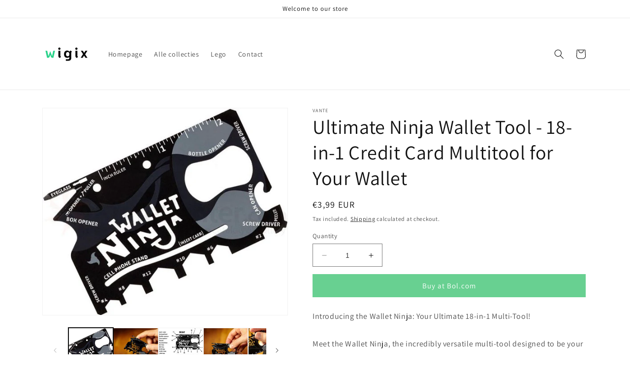

--- FILE ---
content_type: text/html; charset=utf-8
request_url: https://wigix.com/en-nl/products/18-in-1-wallet-ninja-credit-card-tool-compact-and-versatile-tool-for-your-wallet-product-name-in-english-wallet-ninja
body_size: 23278
content:
<!doctype html>
<html class="no-js" lang="en">
  <head>
    <!-- Google Tag Manager -->
<script>(function(w,d,s,l,i){w[l]=w[l]||[];w[l].push({'gtm.start':
new Date().getTime(),event:'gtm.js'});var f=d.getElementsByTagName(s)[0],
j=d.createElement(s),dl=l!='dataLayer'?'&l='+l:'';j.async=true;j.src=
'https://www.googletagmanager.com/gtm.js?id='+i+dl;f.parentNode.insertBefore(j,f);
})(window,document,'script','dataLayer','GTM-M3HNNDW');</script>
<!-- End Google Tag Manager -->
    <meta charset="utf-8">
    <meta http-equiv="X-UA-Compatible" content="IE=edge">
    <meta name="viewport" content="width=device-width,initial-scale=1">
    <meta name="theme-color" content="">
    <link rel="canonical" href="https://wigix.com/en-nl/products/18-in-1-wallet-ninja-credit-card-tool-compact-and-versatile-tool-for-your-wallet-product-name-in-english-wallet-ninja">
    <link rel="preconnect" href="https://cdn.shopify.com" crossorigin><link rel="icon" type="image/png" href="//wigix.com/cdn/shop/files/favicon.png?crop=center&height=32&v=1715864984&width=32"><link rel="preconnect" href="https://fonts.shopifycdn.com" crossorigin><title>
      Ultimate Ninja Wallet Tool - 18-in-1 Credit Card Multitool for Your Wa
 &ndash; wigix</title>

    
      <meta name="description" content="Introducing the Wallet Ninja: Your Ultimate 18-in-1 Multi-Tool! Meet the Wallet Ninja, the incredibly versatile multi-tool designed to be your everyday companion! Crafted to fit perfectly in your wallet, this credit card-sized tool packs a punch with 18 different functionalities. Made from heat-treated steel, the Walle">
    

    

<meta property="og:site_name" content="wigix">
<meta property="og:url" content="https://wigix.com/en-nl/products/18-in-1-wallet-ninja-credit-card-tool-compact-and-versatile-tool-for-your-wallet-product-name-in-english-wallet-ninja">
<meta property="og:title" content="Ultimate Ninja Wallet Tool - 18-in-1 Credit Card Multitool for Your Wa">
<meta property="og:type" content="product">
<meta property="og:description" content="Introducing the Wallet Ninja: Your Ultimate 18-in-1 Multi-Tool! Meet the Wallet Ninja, the incredibly versatile multi-tool designed to be your everyday companion! Crafted to fit perfectly in your wallet, this credit card-sized tool packs a punch with 18 different functionalities. Made from heat-treated steel, the Walle"><meta property="og:image" content="http://wigix.com/cdn/shop/files/ninja-wallet-credicard-tool-voor-in-je-portemonnee-wallet-ninja-0851319005039-2674.jpg?v=1715841749">
  <meta property="og:image:secure_url" content="https://wigix.com/cdn/shop/files/ninja-wallet-credicard-tool-voor-in-je-portemonnee-wallet-ninja-0851319005039-2674.jpg?v=1715841749">
  <meta property="og:image:width" content="550">
  <meta property="og:image:height" content="465"><meta property="og:price:amount" content="3,99">
  <meta property="og:price:currency" content="EUR"><meta name="twitter:card" content="summary_large_image">
<meta name="twitter:title" content="Ultimate Ninja Wallet Tool - 18-in-1 Credit Card Multitool for Your Wa">
<meta name="twitter:description" content="Introducing the Wallet Ninja: Your Ultimate 18-in-1 Multi-Tool! Meet the Wallet Ninja, the incredibly versatile multi-tool designed to be your everyday companion! Crafted to fit perfectly in your wallet, this credit card-sized tool packs a punch with 18 different functionalities. Made from heat-treated steel, the Walle">


    <script src="//wigix.com/cdn/shop/t/1/assets/constants.js?v=95358004781563950421683198130" defer="defer"></script>
    <script src="//wigix.com/cdn/shop/t/1/assets/pubsub.js?v=2921868252632587581683198146" defer="defer"></script>
    <script src="//wigix.com/cdn/shop/t/1/assets/global.js?v=127210358271191040921683198135" defer="defer"></script>
    <script>window.performance && window.performance.mark && window.performance.mark('shopify.content_for_header.start');</script><meta id="shopify-digital-wallet" name="shopify-digital-wallet" content="/75457003852/digital_wallets/dialog">
<link rel="alternate" hreflang="x-default" href="https://wigix.com/products/18-in-1-wallet-ninja-credit-card-tool-compact-and-versatile-tool-for-your-wallet-product-name-in-english-wallet-ninja">
<link rel="alternate" hreflang="nl" href="https://wigix.com/nl/products/18-in-1-wallet-ninja-handige-ninja-wallet-credicard-tool-voor-je-portemonnee">
<link rel="alternate" hreflang="en-AT" href="https://wigix.com/en-nl/products/18-in-1-wallet-ninja-credit-card-tool-compact-and-versatile-tool-for-your-wallet-product-name-in-english-wallet-ninja">
<link rel="alternate" hreflang="en-BE" href="https://wigix.com/en-nl/products/18-in-1-wallet-ninja-credit-card-tool-compact-and-versatile-tool-for-your-wallet-product-name-in-english-wallet-ninja">
<link rel="alternate" hreflang="en-BG" href="https://wigix.com/en-nl/products/18-in-1-wallet-ninja-credit-card-tool-compact-and-versatile-tool-for-your-wallet-product-name-in-english-wallet-ninja">
<link rel="alternate" hreflang="en-HR" href="https://wigix.com/en-nl/products/18-in-1-wallet-ninja-credit-card-tool-compact-and-versatile-tool-for-your-wallet-product-name-in-english-wallet-ninja">
<link rel="alternate" hreflang="en-CY" href="https://wigix.com/en-nl/products/18-in-1-wallet-ninja-credit-card-tool-compact-and-versatile-tool-for-your-wallet-product-name-in-english-wallet-ninja">
<link rel="alternate" hreflang="en-CZ" href="https://wigix.com/en-nl/products/18-in-1-wallet-ninja-credit-card-tool-compact-and-versatile-tool-for-your-wallet-product-name-in-english-wallet-ninja">
<link rel="alternate" hreflang="en-DE" href="https://wigix.com/en-nl/products/18-in-1-wallet-ninja-credit-card-tool-compact-and-versatile-tool-for-your-wallet-product-name-in-english-wallet-ninja">
<link rel="alternate" hreflang="en-DK" href="https://wigix.com/en-nl/products/18-in-1-wallet-ninja-credit-card-tool-compact-and-versatile-tool-for-your-wallet-product-name-in-english-wallet-ninja">
<link rel="alternate" hreflang="en-EE" href="https://wigix.com/en-nl/products/18-in-1-wallet-ninja-credit-card-tool-compact-and-versatile-tool-for-your-wallet-product-name-in-english-wallet-ninja">
<link rel="alternate" hreflang="en-FI" href="https://wigix.com/en-nl/products/18-in-1-wallet-ninja-credit-card-tool-compact-and-versatile-tool-for-your-wallet-product-name-in-english-wallet-ninja">
<link rel="alternate" hreflang="en-FR" href="https://wigix.com/en-nl/products/18-in-1-wallet-ninja-credit-card-tool-compact-and-versatile-tool-for-your-wallet-product-name-in-english-wallet-ninja">
<link rel="alternate" hreflang="en-GR" href="https://wigix.com/en-nl/products/18-in-1-wallet-ninja-credit-card-tool-compact-and-versatile-tool-for-your-wallet-product-name-in-english-wallet-ninja">
<link rel="alternate" hreflang="en-HU" href="https://wigix.com/en-nl/products/18-in-1-wallet-ninja-credit-card-tool-compact-and-versatile-tool-for-your-wallet-product-name-in-english-wallet-ninja">
<link rel="alternate" hreflang="en-IE" href="https://wigix.com/en-nl/products/18-in-1-wallet-ninja-credit-card-tool-compact-and-versatile-tool-for-your-wallet-product-name-in-english-wallet-ninja">
<link rel="alternate" hreflang="en-IT" href="https://wigix.com/en-nl/products/18-in-1-wallet-ninja-credit-card-tool-compact-and-versatile-tool-for-your-wallet-product-name-in-english-wallet-ninja">
<link rel="alternate" hreflang="en-LV" href="https://wigix.com/en-nl/products/18-in-1-wallet-ninja-credit-card-tool-compact-and-versatile-tool-for-your-wallet-product-name-in-english-wallet-ninja">
<link rel="alternate" hreflang="en-LT" href="https://wigix.com/en-nl/products/18-in-1-wallet-ninja-credit-card-tool-compact-and-versatile-tool-for-your-wallet-product-name-in-english-wallet-ninja">
<link rel="alternate" hreflang="en-LU" href="https://wigix.com/en-nl/products/18-in-1-wallet-ninja-credit-card-tool-compact-and-versatile-tool-for-your-wallet-product-name-in-english-wallet-ninja">
<link rel="alternate" hreflang="en-MT" href="https://wigix.com/en-nl/products/18-in-1-wallet-ninja-credit-card-tool-compact-and-versatile-tool-for-your-wallet-product-name-in-english-wallet-ninja">
<link rel="alternate" hreflang="en-PL" href="https://wigix.com/en-nl/products/18-in-1-wallet-ninja-credit-card-tool-compact-and-versatile-tool-for-your-wallet-product-name-in-english-wallet-ninja">
<link rel="alternate" hreflang="en-PT" href="https://wigix.com/en-nl/products/18-in-1-wallet-ninja-credit-card-tool-compact-and-versatile-tool-for-your-wallet-product-name-in-english-wallet-ninja">
<link rel="alternate" hreflang="en-RO" href="https://wigix.com/en-nl/products/18-in-1-wallet-ninja-credit-card-tool-compact-and-versatile-tool-for-your-wallet-product-name-in-english-wallet-ninja">
<link rel="alternate" hreflang="en-SK" href="https://wigix.com/en-nl/products/18-in-1-wallet-ninja-credit-card-tool-compact-and-versatile-tool-for-your-wallet-product-name-in-english-wallet-ninja">
<link rel="alternate" hreflang="en-SI" href="https://wigix.com/en-nl/products/18-in-1-wallet-ninja-credit-card-tool-compact-and-versatile-tool-for-your-wallet-product-name-in-english-wallet-ninja">
<link rel="alternate" hreflang="en-ES" href="https://wigix.com/en-nl/products/18-in-1-wallet-ninja-credit-card-tool-compact-and-versatile-tool-for-your-wallet-product-name-in-english-wallet-ninja">
<link rel="alternate" hreflang="en-SE" href="https://wigix.com/en-nl/products/18-in-1-wallet-ninja-credit-card-tool-compact-and-versatile-tool-for-your-wallet-product-name-in-english-wallet-ninja">
<link rel="alternate" type="application/json+oembed" href="https://wigix.com/en-nl/products/18-in-1-wallet-ninja-credit-card-tool-compact-and-versatile-tool-for-your-wallet-product-name-in-english-wallet-ninja.oembed">
<script async="async" src="/checkouts/internal/preloads.js?locale=en-AT"></script>
<script id="shopify-features" type="application/json">{"accessToken":"ca836ca8946cae9bae43a29dd5a68a61","betas":["rich-media-storefront-analytics"],"domain":"wigix.com","predictiveSearch":true,"shopId":75457003852,"locale":"en"}</script>
<script>var Shopify = Shopify || {};
Shopify.shop = "wigix.myshopify.com";
Shopify.locale = "en";
Shopify.currency = {"active":"EUR","rate":"1.0"};
Shopify.country = "AT";
Shopify.theme = {"name":"Dawn","id":149042135372,"schema_name":"Dawn","schema_version":"9.0.0","theme_store_id":887,"role":"main"};
Shopify.theme.handle = "null";
Shopify.theme.style = {"id":null,"handle":null};
Shopify.cdnHost = "wigix.com/cdn";
Shopify.routes = Shopify.routes || {};
Shopify.routes.root = "/en-nl/";</script>
<script type="module">!function(o){(o.Shopify=o.Shopify||{}).modules=!0}(window);</script>
<script>!function(o){function n(){var o=[];function n(){o.push(Array.prototype.slice.apply(arguments))}return n.q=o,n}var t=o.Shopify=o.Shopify||{};t.loadFeatures=n(),t.autoloadFeatures=n()}(window);</script>
<script id="shop-js-analytics" type="application/json">{"pageType":"product"}</script>
<script defer="defer" async type="module" src="//wigix.com/cdn/shopifycloud/shop-js/modules/v2/client.init-shop-cart-sync_DtuiiIyl.en.esm.js"></script>
<script defer="defer" async type="module" src="//wigix.com/cdn/shopifycloud/shop-js/modules/v2/chunk.common_CUHEfi5Q.esm.js"></script>
<script type="module">
  await import("//wigix.com/cdn/shopifycloud/shop-js/modules/v2/client.init-shop-cart-sync_DtuiiIyl.en.esm.js");
await import("//wigix.com/cdn/shopifycloud/shop-js/modules/v2/chunk.common_CUHEfi5Q.esm.js");

  window.Shopify.SignInWithShop?.initShopCartSync?.({"fedCMEnabled":true,"windoidEnabled":true});

</script>
<script id="__st">var __st={"a":75457003852,"offset":3600,"reqid":"bf8ebd96-9df5-4ffd-8fe1-62acb4450fa7-1767420144","pageurl":"wigix.com\/en-nl\/products\/18-in-1-wallet-ninja-credit-card-tool-compact-and-versatile-tool-for-your-wallet-product-name-in-english-wallet-ninja","u":"24203eec484f","p":"product","rtyp":"product","rid":9014733373772};</script>
<script>window.ShopifyPaypalV4VisibilityTracking = true;</script>
<script id="captcha-bootstrap">!function(){'use strict';const t='contact',e='account',n='new_comment',o=[[t,t],['blogs',n],['comments',n],[t,'customer']],c=[[e,'customer_login'],[e,'guest_login'],[e,'recover_customer_password'],[e,'create_customer']],r=t=>t.map((([t,e])=>`form[action*='/${t}']:not([data-nocaptcha='true']) input[name='form_type'][value='${e}']`)).join(','),a=t=>()=>t?[...document.querySelectorAll(t)].map((t=>t.form)):[];function s(){const t=[...o],e=r(t);return a(e)}const i='password',u='form_key',d=['recaptcha-v3-token','g-recaptcha-response','h-captcha-response',i],f=()=>{try{return window.sessionStorage}catch{return}},m='__shopify_v',_=t=>t.elements[u];function p(t,e,n=!1){try{const o=window.sessionStorage,c=JSON.parse(o.getItem(e)),{data:r}=function(t){const{data:e,action:n}=t;return t[m]||n?{data:e,action:n}:{data:t,action:n}}(c);for(const[e,n]of Object.entries(r))t.elements[e]&&(t.elements[e].value=n);n&&o.removeItem(e)}catch(o){console.error('form repopulation failed',{error:o})}}const l='form_type',E='cptcha';function T(t){t.dataset[E]=!0}const w=window,h=w.document,L='Shopify',v='ce_forms',y='captcha';let A=!1;((t,e)=>{const n=(g='f06e6c50-85a8-45c8-87d0-21a2b65856fe',I='https://cdn.shopify.com/shopifycloud/storefront-forms-hcaptcha/ce_storefront_forms_captcha_hcaptcha.v1.5.2.iife.js',D={infoText:'Protected by hCaptcha',privacyText:'Privacy',termsText:'Terms'},(t,e,n)=>{const o=w[L][v],c=o.bindForm;if(c)return c(t,g,e,D).then(n);var r;o.q.push([[t,g,e,D],n]),r=I,A||(h.body.append(Object.assign(h.createElement('script'),{id:'captcha-provider',async:!0,src:r})),A=!0)});var g,I,D;w[L]=w[L]||{},w[L][v]=w[L][v]||{},w[L][v].q=[],w[L][y]=w[L][y]||{},w[L][y].protect=function(t,e){n(t,void 0,e),T(t)},Object.freeze(w[L][y]),function(t,e,n,w,h,L){const[v,y,A,g]=function(t,e,n){const i=e?o:[],u=t?c:[],d=[...i,...u],f=r(d),m=r(i),_=r(d.filter((([t,e])=>n.includes(e))));return[a(f),a(m),a(_),s()]}(w,h,L),I=t=>{const e=t.target;return e instanceof HTMLFormElement?e:e&&e.form},D=t=>v().includes(t);t.addEventListener('submit',(t=>{const e=I(t);if(!e)return;const n=D(e)&&!e.dataset.hcaptchaBound&&!e.dataset.recaptchaBound,o=_(e),c=g().includes(e)&&(!o||!o.value);(n||c)&&t.preventDefault(),c&&!n&&(function(t){try{if(!f())return;!function(t){const e=f();if(!e)return;const n=_(t);if(!n)return;const o=n.value;o&&e.removeItem(o)}(t);const e=Array.from(Array(32),(()=>Math.random().toString(36)[2])).join('');!function(t,e){_(t)||t.append(Object.assign(document.createElement('input'),{type:'hidden',name:u})),t.elements[u].value=e}(t,e),function(t,e){const n=f();if(!n)return;const o=[...t.querySelectorAll(`input[type='${i}']`)].map((({name:t})=>t)),c=[...d,...o],r={};for(const[a,s]of new FormData(t).entries())c.includes(a)||(r[a]=s);n.setItem(e,JSON.stringify({[m]:1,action:t.action,data:r}))}(t,e)}catch(e){console.error('failed to persist form',e)}}(e),e.submit())}));const S=(t,e)=>{t&&!t.dataset[E]&&(n(t,e.some((e=>e===t))),T(t))};for(const o of['focusin','change'])t.addEventListener(o,(t=>{const e=I(t);D(e)&&S(e,y())}));const B=e.get('form_key'),M=e.get(l),P=B&&M;t.addEventListener('DOMContentLoaded',(()=>{const t=y();if(P)for(const e of t)e.elements[l].value===M&&p(e,B);[...new Set([...A(),...v().filter((t=>'true'===t.dataset.shopifyCaptcha))])].forEach((e=>S(e,t)))}))}(h,new URLSearchParams(w.location.search),n,t,e,['guest_login'])})(!0,!0)}();</script>
<script integrity="sha256-4kQ18oKyAcykRKYeNunJcIwy7WH5gtpwJnB7kiuLZ1E=" data-source-attribution="shopify.loadfeatures" defer="defer" src="//wigix.com/cdn/shopifycloud/storefront/assets/storefront/load_feature-a0a9edcb.js" crossorigin="anonymous"></script>
<script data-source-attribution="shopify.dynamic_checkout.dynamic.init">var Shopify=Shopify||{};Shopify.PaymentButton=Shopify.PaymentButton||{isStorefrontPortableWallets:!0,init:function(){window.Shopify.PaymentButton.init=function(){};var t=document.createElement("script");t.src="https://wigix.com/cdn/shopifycloud/portable-wallets/latest/portable-wallets.en.js",t.type="module",document.head.appendChild(t)}};
</script>
<script data-source-attribution="shopify.dynamic_checkout.buyer_consent">
  function portableWalletsHideBuyerConsent(e){var t=document.getElementById("shopify-buyer-consent"),n=document.getElementById("shopify-subscription-policy-button");t&&n&&(t.classList.add("hidden"),t.setAttribute("aria-hidden","true"),n.removeEventListener("click",e))}function portableWalletsShowBuyerConsent(e){var t=document.getElementById("shopify-buyer-consent"),n=document.getElementById("shopify-subscription-policy-button");t&&n&&(t.classList.remove("hidden"),t.removeAttribute("aria-hidden"),n.addEventListener("click",e))}window.Shopify?.PaymentButton&&(window.Shopify.PaymentButton.hideBuyerConsent=portableWalletsHideBuyerConsent,window.Shopify.PaymentButton.showBuyerConsent=portableWalletsShowBuyerConsent);
</script>
<script data-source-attribution="shopify.dynamic_checkout.cart.bootstrap">document.addEventListener("DOMContentLoaded",(function(){function t(){return document.querySelector("shopify-accelerated-checkout-cart, shopify-accelerated-checkout")}if(t())Shopify.PaymentButton.init();else{new MutationObserver((function(e,n){t()&&(Shopify.PaymentButton.init(),n.disconnect())})).observe(document.body,{childList:!0,subtree:!0})}}));
</script>
<script id="sections-script" data-sections="header" defer="defer" src="//wigix.com/cdn/shop/t/1/compiled_assets/scripts.js?55"></script>
<script>window.performance && window.performance.mark && window.performance.mark('shopify.content_for_header.end');</script>


    <style data-shopify>
      @font-face {
  font-family: Assistant;
  font-weight: 400;
  font-style: normal;
  font-display: swap;
  src: url("//wigix.com/cdn/fonts/assistant/assistant_n4.9120912a469cad1cc292572851508ca49d12e768.woff2") format("woff2"),
       url("//wigix.com/cdn/fonts/assistant/assistant_n4.6e9875ce64e0fefcd3f4446b7ec9036b3ddd2985.woff") format("woff");
}

      @font-face {
  font-family: Assistant;
  font-weight: 700;
  font-style: normal;
  font-display: swap;
  src: url("//wigix.com/cdn/fonts/assistant/assistant_n7.bf44452348ec8b8efa3aa3068825305886b1c83c.woff2") format("woff2"),
       url("//wigix.com/cdn/fonts/assistant/assistant_n7.0c887fee83f6b3bda822f1150b912c72da0f7b64.woff") format("woff");
}

      
      
      @font-face {
  font-family: Assistant;
  font-weight: 400;
  font-style: normal;
  font-display: swap;
  src: url("//wigix.com/cdn/fonts/assistant/assistant_n4.9120912a469cad1cc292572851508ca49d12e768.woff2") format("woff2"),
       url("//wigix.com/cdn/fonts/assistant/assistant_n4.6e9875ce64e0fefcd3f4446b7ec9036b3ddd2985.woff") format("woff");
}


      :root {
        --font-body-family: Assistant, sans-serif;
        --font-body-style: normal;
        --font-body-weight: 400;
        --font-body-weight-bold: 700;

        --font-heading-family: Assistant, sans-serif;
        --font-heading-style: normal;
        --font-heading-weight: 400;

        --font-body-scale: 1.0;
        --font-heading-scale: 1.0;

        --color-base-text: 18, 18, 18;
        --color-shadow: 18, 18, 18;
        --color-base-background-1: 255, 255, 255;
        --color-base-background-2: 243, 243, 243;
        --color-base-solid-button-labels: 255, 255, 255;
        --color-base-outline-button-labels: 18, 18, 18;
        --color-base-accent-1: 104, 208, 145;
        --color-base-accent-2: 51, 79, 180;
        --payment-terms-background-color: #ffffff;

        --gradient-base-background-1: #ffffff;
        --gradient-base-background-2: #f3f3f3;
        --gradient-base-accent-1: #68d091;
        --gradient-base-accent-2: #334fb4;

        --media-padding: px;
        --media-border-opacity: 0.05;
        --media-border-width: 1px;
        --media-radius: 0px;
        --media-shadow-opacity: 0.0;
        --media-shadow-horizontal-offset: 0px;
        --media-shadow-vertical-offset: 4px;
        --media-shadow-blur-radius: 5px;
        --media-shadow-visible: 0;

        --page-width: 120rem;
        --page-width-margin: 0rem;

        --product-card-image-padding: 0.0rem;
        --product-card-corner-radius: 0.0rem;
        --product-card-text-alignment: left;
        --product-card-border-width: 0.0rem;
        --product-card-border-opacity: 0.1;
        --product-card-shadow-opacity: 0.0;
        --product-card-shadow-visible: 0;
        --product-card-shadow-horizontal-offset: 0.0rem;
        --product-card-shadow-vertical-offset: 0.4rem;
        --product-card-shadow-blur-radius: 0.5rem;

        --collection-card-image-padding: 0.0rem;
        --collection-card-corner-radius: 0.0rem;
        --collection-card-text-alignment: left;
        --collection-card-border-width: 0.0rem;
        --collection-card-border-opacity: 0.1;
        --collection-card-shadow-opacity: 0.0;
        --collection-card-shadow-visible: 0;
        --collection-card-shadow-horizontal-offset: 0.0rem;
        --collection-card-shadow-vertical-offset: 0.4rem;
        --collection-card-shadow-blur-radius: 0.5rem;

        --blog-card-image-padding: 0.0rem;
        --blog-card-corner-radius: 0.0rem;
        --blog-card-text-alignment: left;
        --blog-card-border-width: 0.0rem;
        --blog-card-border-opacity: 0.1;
        --blog-card-shadow-opacity: 0.0;
        --blog-card-shadow-visible: 0;
        --blog-card-shadow-horizontal-offset: 0.0rem;
        --blog-card-shadow-vertical-offset: 0.4rem;
        --blog-card-shadow-blur-radius: 0.5rem;

        --badge-corner-radius: 4.0rem;

        --popup-border-width: 1px;
        --popup-border-opacity: 0.1;
        --popup-corner-radius: 0px;
        --popup-shadow-opacity: 0.0;
        --popup-shadow-horizontal-offset: 0px;
        --popup-shadow-vertical-offset: 4px;
        --popup-shadow-blur-radius: 5px;

        --drawer-border-width: 1px;
        --drawer-border-opacity: 0.1;
        --drawer-shadow-opacity: 0.0;
        --drawer-shadow-horizontal-offset: 0px;
        --drawer-shadow-vertical-offset: 4px;
        --drawer-shadow-blur-radius: 5px;

        --spacing-sections-desktop: 0px;
        --spacing-sections-mobile: 0px;

        --grid-desktop-vertical-spacing: 8px;
        --grid-desktop-horizontal-spacing: 8px;
        --grid-mobile-vertical-spacing: 4px;
        --grid-mobile-horizontal-spacing: 4px;

        --text-boxes-border-opacity: 0.1;
        --text-boxes-border-width: 0px;
        --text-boxes-radius: 0px;
        --text-boxes-shadow-opacity: 0.0;
        --text-boxes-shadow-visible: 0;
        --text-boxes-shadow-horizontal-offset: 0px;
        --text-boxes-shadow-vertical-offset: 4px;
        --text-boxes-shadow-blur-radius: 5px;

        --buttons-radius: 0px;
        --buttons-radius-outset: 0px;
        --buttons-border-width: 1px;
        --buttons-border-opacity: 1.0;
        --buttons-shadow-opacity: 0.0;
        --buttons-shadow-visible: 0;
        --buttons-shadow-horizontal-offset: 0px;
        --buttons-shadow-vertical-offset: 4px;
        --buttons-shadow-blur-radius: 5px;
        --buttons-border-offset: 0px;

        --inputs-radius: 0px;
        --inputs-border-width: 1px;
        --inputs-border-opacity: 0.55;
        --inputs-shadow-opacity: 0.0;
        --inputs-shadow-horizontal-offset: 0px;
        --inputs-margin-offset: 0px;
        --inputs-shadow-vertical-offset: 4px;
        --inputs-shadow-blur-radius: 5px;
        --inputs-radius-outset: 0px;

        --variant-pills-radius: 40px;
        --variant-pills-border-width: 1px;
        --variant-pills-border-opacity: 0.55;
        --variant-pills-shadow-opacity: 0.0;
        --variant-pills-shadow-horizontal-offset: 0px;
        --variant-pills-shadow-vertical-offset: 4px;
        --variant-pills-shadow-blur-radius: 5px;
      }

      *,
      *::before,
      *::after {
        box-sizing: inherit;
      }

      html {
        box-sizing: border-box;
        font-size: calc(var(--font-body-scale) * 62.5%);
        height: 100%;
      }

      body {
        display: grid;
        grid-template-rows: auto auto 1fr auto;
        grid-template-columns: 100%;
        min-height: 100%;
        margin: 0;
        font-size: 1.5rem;
        letter-spacing: 0.06rem;
        line-height: calc(1 + 0.8 / var(--font-body-scale));
        font-family: var(--font-body-family);
        font-style: var(--font-body-style);
        font-weight: var(--font-body-weight);
      }

      @media screen and (min-width: 750px) {
        body {
          font-size: 1.6rem;
        }
      }
    </style>

    <link href="//wigix.com/cdn/shop/t/1/assets/base.css?v=140624990073879848751683198094" rel="stylesheet" type="text/css" media="all" />
<link rel="preload" as="font" href="//wigix.com/cdn/fonts/assistant/assistant_n4.9120912a469cad1cc292572851508ca49d12e768.woff2" type="font/woff2" crossorigin><link rel="preload" as="font" href="//wigix.com/cdn/fonts/assistant/assistant_n4.9120912a469cad1cc292572851508ca49d12e768.woff2" type="font/woff2" crossorigin><link rel="stylesheet" href="//wigix.com/cdn/shop/t/1/assets/component-predictive-search.css?v=85913294783299393391683198123" media="print" onload="this.media='all'"><script>document.documentElement.className = document.documentElement.className.replace('no-js', 'js');
    if (Shopify.designMode) {
      document.documentElement.classList.add('shopify-design-mode');
    }
    </script>

  

    
  <!-- BEGIN app block: shopify://apps/smart-seo/blocks/smartseo/7b0a6064-ca2e-4392-9a1d-8c43c942357b --><meta name="smart-seo-integrated" content="true" /><!-- metatagsSavedToSEOFields: true --><!-- END app block --><link href="https://monorail-edge.shopifysvc.com" rel="dns-prefetch">
<script>(function(){if ("sendBeacon" in navigator && "performance" in window) {try {var session_token_from_headers = performance.getEntriesByType('navigation')[0].serverTiming.find(x => x.name == '_s').description;} catch {var session_token_from_headers = undefined;}var session_cookie_matches = document.cookie.match(/_shopify_s=([^;]*)/);var session_token_from_cookie = session_cookie_matches && session_cookie_matches.length === 2 ? session_cookie_matches[1] : "";var session_token = session_token_from_headers || session_token_from_cookie || "";function handle_abandonment_event(e) {var entries = performance.getEntries().filter(function(entry) {return /monorail-edge.shopifysvc.com/.test(entry.name);});if (!window.abandonment_tracked && entries.length === 0) {window.abandonment_tracked = true;var currentMs = Date.now();var navigation_start = performance.timing.navigationStart;var payload = {shop_id: 75457003852,url: window.location.href,navigation_start,duration: currentMs - navigation_start,session_token,page_type: "product"};window.navigator.sendBeacon("https://monorail-edge.shopifysvc.com/v1/produce", JSON.stringify({schema_id: "online_store_buyer_site_abandonment/1.1",payload: payload,metadata: {event_created_at_ms: currentMs,event_sent_at_ms: currentMs}}));}}window.addEventListener('pagehide', handle_abandonment_event);}}());</script>
<script id="web-pixels-manager-setup">(function e(e,d,r,n,o){if(void 0===o&&(o={}),!Boolean(null===(a=null===(i=window.Shopify)||void 0===i?void 0:i.analytics)||void 0===a?void 0:a.replayQueue)){var i,a;window.Shopify=window.Shopify||{};var t=window.Shopify;t.analytics=t.analytics||{};var s=t.analytics;s.replayQueue=[],s.publish=function(e,d,r){return s.replayQueue.push([e,d,r]),!0};try{self.performance.mark("wpm:start")}catch(e){}var l=function(){var e={modern:/Edge?\/(1{2}[4-9]|1[2-9]\d|[2-9]\d{2}|\d{4,})\.\d+(\.\d+|)|Firefox\/(1{2}[4-9]|1[2-9]\d|[2-9]\d{2}|\d{4,})\.\d+(\.\d+|)|Chrom(ium|e)\/(9{2}|\d{3,})\.\d+(\.\d+|)|(Maci|X1{2}).+ Version\/(15\.\d+|(1[6-9]|[2-9]\d|\d{3,})\.\d+)([,.]\d+|)( \(\w+\)|)( Mobile\/\w+|) Safari\/|Chrome.+OPR\/(9{2}|\d{3,})\.\d+\.\d+|(CPU[ +]OS|iPhone[ +]OS|CPU[ +]iPhone|CPU IPhone OS|CPU iPad OS)[ +]+(15[._]\d+|(1[6-9]|[2-9]\d|\d{3,})[._]\d+)([._]\d+|)|Android:?[ /-](13[3-9]|1[4-9]\d|[2-9]\d{2}|\d{4,})(\.\d+|)(\.\d+|)|Android.+Firefox\/(13[5-9]|1[4-9]\d|[2-9]\d{2}|\d{4,})\.\d+(\.\d+|)|Android.+Chrom(ium|e)\/(13[3-9]|1[4-9]\d|[2-9]\d{2}|\d{4,})\.\d+(\.\d+|)|SamsungBrowser\/([2-9]\d|\d{3,})\.\d+/,legacy:/Edge?\/(1[6-9]|[2-9]\d|\d{3,})\.\d+(\.\d+|)|Firefox\/(5[4-9]|[6-9]\d|\d{3,})\.\d+(\.\d+|)|Chrom(ium|e)\/(5[1-9]|[6-9]\d|\d{3,})\.\d+(\.\d+|)([\d.]+$|.*Safari\/(?![\d.]+ Edge\/[\d.]+$))|(Maci|X1{2}).+ Version\/(10\.\d+|(1[1-9]|[2-9]\d|\d{3,})\.\d+)([,.]\d+|)( \(\w+\)|)( Mobile\/\w+|) Safari\/|Chrome.+OPR\/(3[89]|[4-9]\d|\d{3,})\.\d+\.\d+|(CPU[ +]OS|iPhone[ +]OS|CPU[ +]iPhone|CPU IPhone OS|CPU iPad OS)[ +]+(10[._]\d+|(1[1-9]|[2-9]\d|\d{3,})[._]\d+)([._]\d+|)|Android:?[ /-](13[3-9]|1[4-9]\d|[2-9]\d{2}|\d{4,})(\.\d+|)(\.\d+|)|Mobile Safari.+OPR\/([89]\d|\d{3,})\.\d+\.\d+|Android.+Firefox\/(13[5-9]|1[4-9]\d|[2-9]\d{2}|\d{4,})\.\d+(\.\d+|)|Android.+Chrom(ium|e)\/(13[3-9]|1[4-9]\d|[2-9]\d{2}|\d{4,})\.\d+(\.\d+|)|Android.+(UC? ?Browser|UCWEB|U3)[ /]?(15\.([5-9]|\d{2,})|(1[6-9]|[2-9]\d|\d{3,})\.\d+)\.\d+|SamsungBrowser\/(5\.\d+|([6-9]|\d{2,})\.\d+)|Android.+MQ{2}Browser\/(14(\.(9|\d{2,})|)|(1[5-9]|[2-9]\d|\d{3,})(\.\d+|))(\.\d+|)|K[Aa][Ii]OS\/(3\.\d+|([4-9]|\d{2,})\.\d+)(\.\d+|)/},d=e.modern,r=e.legacy,n=navigator.userAgent;return n.match(d)?"modern":n.match(r)?"legacy":"unknown"}(),u="modern"===l?"modern":"legacy",c=(null!=n?n:{modern:"",legacy:""})[u],f=function(e){return[e.baseUrl,"/wpm","/b",e.hashVersion,"modern"===e.buildTarget?"m":"l",".js"].join("")}({baseUrl:d,hashVersion:r,buildTarget:u}),m=function(e){var d=e.version,r=e.bundleTarget,n=e.surface,o=e.pageUrl,i=e.monorailEndpoint;return{emit:function(e){var a=e.status,t=e.errorMsg,s=(new Date).getTime(),l=JSON.stringify({metadata:{event_sent_at_ms:s},events:[{schema_id:"web_pixels_manager_load/3.1",payload:{version:d,bundle_target:r,page_url:o,status:a,surface:n,error_msg:t},metadata:{event_created_at_ms:s}}]});if(!i)return console&&console.warn&&console.warn("[Web Pixels Manager] No Monorail endpoint provided, skipping logging."),!1;try{return self.navigator.sendBeacon.bind(self.navigator)(i,l)}catch(e){}var u=new XMLHttpRequest;try{return u.open("POST",i,!0),u.setRequestHeader("Content-Type","text/plain"),u.send(l),!0}catch(e){return console&&console.warn&&console.warn("[Web Pixels Manager] Got an unhandled error while logging to Monorail."),!1}}}}({version:r,bundleTarget:l,surface:e.surface,pageUrl:self.location.href,monorailEndpoint:e.monorailEndpoint});try{o.browserTarget=l,function(e){var d=e.src,r=e.async,n=void 0===r||r,o=e.onload,i=e.onerror,a=e.sri,t=e.scriptDataAttributes,s=void 0===t?{}:t,l=document.createElement("script"),u=document.querySelector("head"),c=document.querySelector("body");if(l.async=n,l.src=d,a&&(l.integrity=a,l.crossOrigin="anonymous"),s)for(var f in s)if(Object.prototype.hasOwnProperty.call(s,f))try{l.dataset[f]=s[f]}catch(e){}if(o&&l.addEventListener("load",o),i&&l.addEventListener("error",i),u)u.appendChild(l);else{if(!c)throw new Error("Did not find a head or body element to append the script");c.appendChild(l)}}({src:f,async:!0,onload:function(){if(!function(){var e,d;return Boolean(null===(d=null===(e=window.Shopify)||void 0===e?void 0:e.analytics)||void 0===d?void 0:d.initialized)}()){var d=window.webPixelsManager.init(e)||void 0;if(d){var r=window.Shopify.analytics;r.replayQueue.forEach((function(e){var r=e[0],n=e[1],o=e[2];d.publishCustomEvent(r,n,o)})),r.replayQueue=[],r.publish=d.publishCustomEvent,r.visitor=d.visitor,r.initialized=!0}}},onerror:function(){return m.emit({status:"failed",errorMsg:"".concat(f," has failed to load")})},sri:function(e){var d=/^sha384-[A-Za-z0-9+/=]+$/;return"string"==typeof e&&d.test(e)}(c)?c:"",scriptDataAttributes:o}),m.emit({status:"loading"})}catch(e){m.emit({status:"failed",errorMsg:(null==e?void 0:e.message)||"Unknown error"})}}})({shopId: 75457003852,storefrontBaseUrl: "https://wigix.com",extensionsBaseUrl: "https://extensions.shopifycdn.com/cdn/shopifycloud/web-pixels-manager",monorailEndpoint: "https://monorail-edge.shopifysvc.com/unstable/produce_batch",surface: "storefront-renderer",enabledBetaFlags: ["2dca8a86","a0d5f9d2"],webPixelsConfigList: [{"id":"shopify-app-pixel","configuration":"{}","eventPayloadVersion":"v1","runtimeContext":"STRICT","scriptVersion":"0450","apiClientId":"shopify-pixel","type":"APP","privacyPurposes":["ANALYTICS","MARKETING"]},{"id":"shopify-custom-pixel","eventPayloadVersion":"v1","runtimeContext":"LAX","scriptVersion":"0450","apiClientId":"shopify-pixel","type":"CUSTOM","privacyPurposes":["ANALYTICS","MARKETING"]}],isMerchantRequest: false,initData: {"shop":{"name":"wigix","paymentSettings":{"currencyCode":"EUR"},"myshopifyDomain":"wigix.myshopify.com","countryCode":"NL","storefrontUrl":"https:\/\/wigix.com\/en-nl"},"customer":null,"cart":null,"checkout":null,"productVariants":[{"price":{"amount":3.99,"currencyCode":"EUR"},"product":{"title":"Ultimate Ninja Wallet Tool - 18-in-1 Credit Card Multitool for Your Wallet","vendor":"Vante","id":"9014733373772","untranslatedTitle":"Ultimate Ninja Wallet Tool - 18-in-1 Credit Card Multitool for Your Wallet","url":"\/en-nl\/products\/18-in-1-wallet-ninja-credit-card-tool-compact-and-versatile-tool-for-your-wallet-product-name-in-english-wallet-ninja","type":""},"id":"48129325990220","image":{"src":"\/\/wigix.com\/cdn\/shop\/files\/ninja-wallet-credicard-tool-voor-in-je-portemonnee-wallet-ninja-0851319005039-2674.jpg?v=1715841749"},"sku":"BOL0851319005039","title":"Default Title","untranslatedTitle":"Default Title"}],"purchasingCompany":null},},"https://wigix.com/cdn","da62cc92w68dfea28pcf9825a4m392e00d0",{"modern":"","legacy":""},{"shopId":"75457003852","storefrontBaseUrl":"https:\/\/wigix.com","extensionBaseUrl":"https:\/\/extensions.shopifycdn.com\/cdn\/shopifycloud\/web-pixels-manager","surface":"storefront-renderer","enabledBetaFlags":"[\"2dca8a86\", \"a0d5f9d2\"]","isMerchantRequest":"false","hashVersion":"da62cc92w68dfea28pcf9825a4m392e00d0","publish":"custom","events":"[[\"page_viewed\",{}],[\"product_viewed\",{\"productVariant\":{\"price\":{\"amount\":3.99,\"currencyCode\":\"EUR\"},\"product\":{\"title\":\"Ultimate Ninja Wallet Tool - 18-in-1 Credit Card Multitool for Your Wallet\",\"vendor\":\"Vante\",\"id\":\"9014733373772\",\"untranslatedTitle\":\"Ultimate Ninja Wallet Tool - 18-in-1 Credit Card Multitool for Your Wallet\",\"url\":\"\/en-nl\/products\/18-in-1-wallet-ninja-credit-card-tool-compact-and-versatile-tool-for-your-wallet-product-name-in-english-wallet-ninja\",\"type\":\"\"},\"id\":\"48129325990220\",\"image\":{\"src\":\"\/\/wigix.com\/cdn\/shop\/files\/ninja-wallet-credicard-tool-voor-in-je-portemonnee-wallet-ninja-0851319005039-2674.jpg?v=1715841749\"},\"sku\":\"BOL0851319005039\",\"title\":\"Default Title\",\"untranslatedTitle\":\"Default Title\"}}]]"});</script><script>
  window.ShopifyAnalytics = window.ShopifyAnalytics || {};
  window.ShopifyAnalytics.meta = window.ShopifyAnalytics.meta || {};
  window.ShopifyAnalytics.meta.currency = 'EUR';
  var meta = {"product":{"id":9014733373772,"gid":"gid:\/\/shopify\/Product\/9014733373772","vendor":"Vante","type":"","handle":"18-in-1-wallet-ninja-credit-card-tool-compact-and-versatile-tool-for-your-wallet-product-name-in-english-wallet-ninja","variants":[{"id":48129325990220,"price":399,"name":"Ultimate Ninja Wallet Tool - 18-in-1 Credit Card Multitool for Your Wallet","public_title":null,"sku":"BOL0851319005039"}],"remote":false},"page":{"pageType":"product","resourceType":"product","resourceId":9014733373772,"requestId":"bf8ebd96-9df5-4ffd-8fe1-62acb4450fa7-1767420144"}};
  for (var attr in meta) {
    window.ShopifyAnalytics.meta[attr] = meta[attr];
  }
</script>
<script class="analytics">
  (function () {
    var customDocumentWrite = function(content) {
      var jquery = null;

      if (window.jQuery) {
        jquery = window.jQuery;
      } else if (window.Checkout && window.Checkout.$) {
        jquery = window.Checkout.$;
      }

      if (jquery) {
        jquery('body').append(content);
      }
    };

    var hasLoggedConversion = function(token) {
      if (token) {
        return document.cookie.indexOf('loggedConversion=' + token) !== -1;
      }
      return false;
    }

    var setCookieIfConversion = function(token) {
      if (token) {
        var twoMonthsFromNow = new Date(Date.now());
        twoMonthsFromNow.setMonth(twoMonthsFromNow.getMonth() + 2);

        document.cookie = 'loggedConversion=' + token + '; expires=' + twoMonthsFromNow;
      }
    }

    var trekkie = window.ShopifyAnalytics.lib = window.trekkie = window.trekkie || [];
    if (trekkie.integrations) {
      return;
    }
    trekkie.methods = [
      'identify',
      'page',
      'ready',
      'track',
      'trackForm',
      'trackLink'
    ];
    trekkie.factory = function(method) {
      return function() {
        var args = Array.prototype.slice.call(arguments);
        args.unshift(method);
        trekkie.push(args);
        return trekkie;
      };
    };
    for (var i = 0; i < trekkie.methods.length; i++) {
      var key = trekkie.methods[i];
      trekkie[key] = trekkie.factory(key);
    }
    trekkie.load = function(config) {
      trekkie.config = config || {};
      trekkie.config.initialDocumentCookie = document.cookie;
      var first = document.getElementsByTagName('script')[0];
      var script = document.createElement('script');
      script.type = 'text/javascript';
      script.onerror = function(e) {
        var scriptFallback = document.createElement('script');
        scriptFallback.type = 'text/javascript';
        scriptFallback.onerror = function(error) {
                var Monorail = {
      produce: function produce(monorailDomain, schemaId, payload) {
        var currentMs = new Date().getTime();
        var event = {
          schema_id: schemaId,
          payload: payload,
          metadata: {
            event_created_at_ms: currentMs,
            event_sent_at_ms: currentMs
          }
        };
        return Monorail.sendRequest("https://" + monorailDomain + "/v1/produce", JSON.stringify(event));
      },
      sendRequest: function sendRequest(endpointUrl, payload) {
        // Try the sendBeacon API
        if (window && window.navigator && typeof window.navigator.sendBeacon === 'function' && typeof window.Blob === 'function' && !Monorail.isIos12()) {
          var blobData = new window.Blob([payload], {
            type: 'text/plain'
          });

          if (window.navigator.sendBeacon(endpointUrl, blobData)) {
            return true;
          } // sendBeacon was not successful

        } // XHR beacon

        var xhr = new XMLHttpRequest();

        try {
          xhr.open('POST', endpointUrl);
          xhr.setRequestHeader('Content-Type', 'text/plain');
          xhr.send(payload);
        } catch (e) {
          console.log(e);
        }

        return false;
      },
      isIos12: function isIos12() {
        return window.navigator.userAgent.lastIndexOf('iPhone; CPU iPhone OS 12_') !== -1 || window.navigator.userAgent.lastIndexOf('iPad; CPU OS 12_') !== -1;
      }
    };
    Monorail.produce('monorail-edge.shopifysvc.com',
      'trekkie_storefront_load_errors/1.1',
      {shop_id: 75457003852,
      theme_id: 149042135372,
      app_name: "storefront",
      context_url: window.location.href,
      source_url: "//wigix.com/cdn/s/trekkie.storefront.8f32c7f0b513e73f3235c26245676203e1209161.min.js"});

        };
        scriptFallback.async = true;
        scriptFallback.src = '//wigix.com/cdn/s/trekkie.storefront.8f32c7f0b513e73f3235c26245676203e1209161.min.js';
        first.parentNode.insertBefore(scriptFallback, first);
      };
      script.async = true;
      script.src = '//wigix.com/cdn/s/trekkie.storefront.8f32c7f0b513e73f3235c26245676203e1209161.min.js';
      first.parentNode.insertBefore(script, first);
    };
    trekkie.load(
      {"Trekkie":{"appName":"storefront","development":false,"defaultAttributes":{"shopId":75457003852,"isMerchantRequest":null,"themeId":149042135372,"themeCityHash":"12726202917987834189","contentLanguage":"en","currency":"EUR","eventMetadataId":"c1114a4b-c8e8-4e03-94a0-0b63d17a6056"},"isServerSideCookieWritingEnabled":true,"monorailRegion":"shop_domain","enabledBetaFlags":["65f19447"]},"Session Attribution":{},"S2S":{"facebookCapiEnabled":false,"source":"trekkie-storefront-renderer","apiClientId":580111}}
    );

    var loaded = false;
    trekkie.ready(function() {
      if (loaded) return;
      loaded = true;

      window.ShopifyAnalytics.lib = window.trekkie;

      var originalDocumentWrite = document.write;
      document.write = customDocumentWrite;
      try { window.ShopifyAnalytics.merchantGoogleAnalytics.call(this); } catch(error) {};
      document.write = originalDocumentWrite;

      window.ShopifyAnalytics.lib.page(null,{"pageType":"product","resourceType":"product","resourceId":9014733373772,"requestId":"bf8ebd96-9df5-4ffd-8fe1-62acb4450fa7-1767420144","shopifyEmitted":true});

      var match = window.location.pathname.match(/checkouts\/(.+)\/(thank_you|post_purchase)/)
      var token = match? match[1]: undefined;
      if (!hasLoggedConversion(token)) {
        setCookieIfConversion(token);
        window.ShopifyAnalytics.lib.track("Viewed Product",{"currency":"EUR","variantId":48129325990220,"productId":9014733373772,"productGid":"gid:\/\/shopify\/Product\/9014733373772","name":"Ultimate Ninja Wallet Tool - 18-in-1 Credit Card Multitool for Your Wallet","price":"3.99","sku":"BOL0851319005039","brand":"Vante","variant":null,"category":"","nonInteraction":true,"remote":false},undefined,undefined,{"shopifyEmitted":true});
      window.ShopifyAnalytics.lib.track("monorail:\/\/trekkie_storefront_viewed_product\/1.1",{"currency":"EUR","variantId":48129325990220,"productId":9014733373772,"productGid":"gid:\/\/shopify\/Product\/9014733373772","name":"Ultimate Ninja Wallet Tool - 18-in-1 Credit Card Multitool for Your Wallet","price":"3.99","sku":"BOL0851319005039","brand":"Vante","variant":null,"category":"","nonInteraction":true,"remote":false,"referer":"https:\/\/wigix.com\/en-nl\/products\/18-in-1-wallet-ninja-credit-card-tool-compact-and-versatile-tool-for-your-wallet-product-name-in-english-wallet-ninja"});
      }
    });


        var eventsListenerScript = document.createElement('script');
        eventsListenerScript.async = true;
        eventsListenerScript.src = "//wigix.com/cdn/shopifycloud/storefront/assets/shop_events_listener-3da45d37.js";
        document.getElementsByTagName('head')[0].appendChild(eventsListenerScript);

})();</script>
<script
  defer
  src="https://wigix.com/cdn/shopifycloud/perf-kit/shopify-perf-kit-2.1.2.min.js"
  data-application="storefront-renderer"
  data-shop-id="75457003852"
  data-render-region="gcp-us-east1"
  data-page-type="product"
  data-theme-instance-id="149042135372"
  data-theme-name="Dawn"
  data-theme-version="9.0.0"
  data-monorail-region="shop_domain"
  data-resource-timing-sampling-rate="10"
  data-shs="true"
  data-shs-beacon="true"
  data-shs-export-with-fetch="true"
  data-shs-logs-sample-rate="1"
  data-shs-beacon-endpoint="https://wigix.com/api/collect"
></script>
</head>

  <body class="gradient">
    <!-- Google Tag Manager (noscript) -->
<noscript><iframe src="https://www.googletagmanager.com/ns.html?id=GTM-M3HNNDW"
height="0" width="0" style="display:none;visibility:hidden"></iframe></noscript>
<!-- End Google Tag Manager (noscript) -->
    <a class="skip-to-content-link button visually-hidden" href="#MainContent">
      Skip to content
    </a><!-- BEGIN sections: header-group -->
<div id="shopify-section-sections--18892145197388__announcement-bar" class="shopify-section shopify-section-group-header-group announcement-bar-section"><div class="announcement-bar color-background-1 gradient" role="region" aria-label="Announcement" ><div class="page-width">
                <p class="announcement-bar__message center h5">
                  <span>Welcome to our store</span></p>
              </div></div>
</div><div id="shopify-section-sections--18892145197388__header" class="shopify-section shopify-section-group-header-group section-header"><link rel="stylesheet" href="//wigix.com/cdn/shop/t/1/assets/component-list-menu.css?v=151968516119678728991683198113" media="print" onload="this.media='all'">
<link rel="stylesheet" href="//wigix.com/cdn/shop/t/1/assets/component-search.css?v=184225813856820874251683198128" media="print" onload="this.media='all'">
<link rel="stylesheet" href="//wigix.com/cdn/shop/t/1/assets/component-menu-drawer.css?v=94074963897493609391683198118" media="print" onload="this.media='all'">
<link rel="stylesheet" href="//wigix.com/cdn/shop/t/1/assets/component-cart-notification.css?v=108833082844665799571683198105" media="print" onload="this.media='all'">
<link rel="stylesheet" href="//wigix.com/cdn/shop/t/1/assets/component-cart-items.css?v=29412722223528841861683198104" media="print" onload="this.media='all'"><link rel="stylesheet" href="//wigix.com/cdn/shop/t/1/assets/component-price.css?v=65402837579211014041683198123" media="print" onload="this.media='all'">
  <link rel="stylesheet" href="//wigix.com/cdn/shop/t/1/assets/component-loading-overlay.css?v=167310470843593579841683198116" media="print" onload="this.media='all'"><noscript><link href="//wigix.com/cdn/shop/t/1/assets/component-list-menu.css?v=151968516119678728991683198113" rel="stylesheet" type="text/css" media="all" /></noscript>
<noscript><link href="//wigix.com/cdn/shop/t/1/assets/component-search.css?v=184225813856820874251683198128" rel="stylesheet" type="text/css" media="all" /></noscript>
<noscript><link href="//wigix.com/cdn/shop/t/1/assets/component-menu-drawer.css?v=94074963897493609391683198118" rel="stylesheet" type="text/css" media="all" /></noscript>
<noscript><link href="//wigix.com/cdn/shop/t/1/assets/component-cart-notification.css?v=108833082844665799571683198105" rel="stylesheet" type="text/css" media="all" /></noscript>
<noscript><link href="//wigix.com/cdn/shop/t/1/assets/component-cart-items.css?v=29412722223528841861683198104" rel="stylesheet" type="text/css" media="all" /></noscript>

<style>
  header-drawer {
    justify-self: start;
    margin-left: -1.2rem;
  }@media screen and (min-width: 990px) {
      header-drawer {
        display: none;
      }
    }.menu-drawer-container {
    display: flex;
  }

  .list-menu {
    list-style: none;
    padding: 0;
    margin: 0;
  }

  .list-menu--inline {
    display: inline-flex;
    flex-wrap: wrap;
  }

  summary.list-menu__item {
    padding-right: 2.7rem;
  }

  .list-menu__item {
    display: flex;
    align-items: center;
    line-height: calc(1 + 0.3 / var(--font-body-scale));
  }

  .list-menu__item--link {
    text-decoration: none;
    padding-bottom: 1rem;
    padding-top: 1rem;
    line-height: calc(1 + 0.8 / var(--font-body-scale));
  }

  @media screen and (min-width: 750px) {
    .list-menu__item--link {
      padding-bottom: 0.5rem;
      padding-top: 0.5rem;
    }
  }
</style><style data-shopify>.header {
    padding-top: 10px;
    padding-bottom: 10px;
  }

  .section-header {
    position: sticky; /* This is for fixing a Safari z-index issue. PR #2147 */
    margin-bottom: 0px;
  }

  @media screen and (min-width: 750px) {
    .section-header {
      margin-bottom: 0px;
    }
  }

  @media screen and (min-width: 990px) {
    .header {
      padding-top: 20px;
      padding-bottom: 20px;
    }
  }</style><script src="//wigix.com/cdn/shop/t/1/assets/details-disclosure.js?v=153497636716254413831683198133" defer="defer"></script>
<script src="//wigix.com/cdn/shop/t/1/assets/details-modal.js?v=4511761896672669691683198133" defer="defer"></script>
<script src="//wigix.com/cdn/shop/t/1/assets/cart-notification.js?v=160453272920806432391683198096" defer="defer"></script>
<script src="//wigix.com/cdn/shop/t/1/assets/search-form.js?v=113639710312857635801683198149" defer="defer"></script><svg xmlns="http://www.w3.org/2000/svg" class="hidden">
  <symbol id="icon-search" viewbox="0 0 18 19" fill="none">
    <path fill-rule="evenodd" clip-rule="evenodd" d="M11.03 11.68A5.784 5.784 0 112.85 3.5a5.784 5.784 0 018.18 8.18zm.26 1.12a6.78 6.78 0 11.72-.7l5.4 5.4a.5.5 0 11-.71.7l-5.41-5.4z" fill="currentColor"/>
  </symbol>

  <symbol id="icon-reset" class="icon icon-close"  fill="none" viewBox="0 0 18 18" stroke="currentColor">
    <circle r="8.5" cy="9" cx="9" stroke-opacity="0.2"/>
    <path d="M6.82972 6.82915L1.17193 1.17097" stroke-linecap="round" stroke-linejoin="round" transform="translate(5 5)"/>
    <path d="M1.22896 6.88502L6.77288 1.11523" stroke-linecap="round" stroke-linejoin="round" transform="translate(5 5)"/>
  </symbol>

  <symbol id="icon-close" class="icon icon-close" fill="none" viewBox="0 0 18 17">
    <path d="M.865 15.978a.5.5 0 00.707.707l7.433-7.431 7.579 7.282a.501.501 0 00.846-.37.5.5 0 00-.153-.351L9.712 8.546l7.417-7.416a.5.5 0 10-.707-.708L8.991 7.853 1.413.573a.5.5 0 10-.693.72l7.563 7.268-7.418 7.417z" fill="currentColor">
  </symbol>
</svg><sticky-header data-sticky-type="on-scroll-up" class="header-wrapper color-background-1 gradient header-wrapper--border-bottom">
  <header class="header header--middle-left header--mobile-center page-width header--has-menu"><header-drawer data-breakpoint="tablet">
        <details id="Details-menu-drawer-container" class="menu-drawer-container">
          <summary class="header__icon header__icon--menu header__icon--summary link focus-inset" aria-label="Menu">
            <span>
              <svg
  xmlns="http://www.w3.org/2000/svg"
  aria-hidden="true"
  focusable="false"
  class="icon icon-hamburger"
  fill="none"
  viewBox="0 0 18 16"
>
  <path d="M1 .5a.5.5 0 100 1h15.71a.5.5 0 000-1H1zM.5 8a.5.5 0 01.5-.5h15.71a.5.5 0 010 1H1A.5.5 0 01.5 8zm0 7a.5.5 0 01.5-.5h15.71a.5.5 0 010 1H1a.5.5 0 01-.5-.5z" fill="currentColor">
</svg>

              <svg
  xmlns="http://www.w3.org/2000/svg"
  aria-hidden="true"
  focusable="false"
  class="icon icon-close"
  fill="none"
  viewBox="0 0 18 17"
>
  <path d="M.865 15.978a.5.5 0 00.707.707l7.433-7.431 7.579 7.282a.501.501 0 00.846-.37.5.5 0 00-.153-.351L9.712 8.546l7.417-7.416a.5.5 0 10-.707-.708L8.991 7.853 1.413.573a.5.5 0 10-.693.72l7.563 7.268-7.418 7.417z" fill="currentColor">
</svg>

            </span>
          </summary>
          <div id="menu-drawer" class="gradient menu-drawer motion-reduce" tabindex="-1">
            <div class="menu-drawer__inner-container">
              <div class="menu-drawer__navigation-container">
                <nav class="menu-drawer__navigation">
                  <ul class="menu-drawer__menu has-submenu list-menu" role="list"><li><a href="/en-nl" class="menu-drawer__menu-item list-menu__item link link--text focus-inset">
                            Homepage
                          </a></li><li><a href="/en-nl/collections" class="menu-drawer__menu-item list-menu__item link link--text focus-inset">
                            Alle collecties
                          </a></li><li><a href="/en-nl/collections/lego" class="menu-drawer__menu-item list-menu__item link link--text focus-inset">
                            Lego
                          </a></li><li><a href="/en-nl/pages/contact" class="menu-drawer__menu-item list-menu__item link link--text focus-inset">
                            Contact
                          </a></li></ul>
                </nav>
                <div class="menu-drawer__utility-links"><ul class="list list-social list-unstyled" role="list"></ul>
                </div>
              </div>
            </div>
          </div>
        </details>
      </header-drawer><a href="/en-nl" class="header__heading-link link link--text focus-inset"><div class="header__heading-logo-wrapper">
                
                <img src="//wigix.com/cdn/shop/files/wigix-logo-ndo.png?v=1683563955&amp;width=600" alt="wigix" srcset="//wigix.com/cdn/shop/files/wigix-logo-ndo.png?v=1683563955&amp;width=90 90w, //wigix.com/cdn/shop/files/wigix-logo-ndo.png?v=1683563955&amp;width=135 135w, //wigix.com/cdn/shop/files/wigix-logo-ndo.png?v=1683563955&amp;width=180 180w" width="90" height="90.0" loading="eager" class="header__heading-logo motion-reduce" sizes="(max-width: 180px) 50vw, 90px">
              </div></a><nav class="header__inline-menu">
          <ul class="list-menu list-menu--inline" role="list"><li><a href="/en-nl" class="header__menu-item list-menu__item link link--text focus-inset">
                    <span>Homepage</span>
                  </a></li><li><a href="/en-nl/collections" class="header__menu-item list-menu__item link link--text focus-inset">
                    <span>Alle collecties</span>
                  </a></li><li><a href="/en-nl/collections/lego" class="header__menu-item list-menu__item link link--text focus-inset">
                    <span>Lego</span>
                  </a></li><li><a href="/en-nl/pages/contact" class="header__menu-item list-menu__item link link--text focus-inset">
                    <span>Contact</span>
                  </a></li></ul>
        </nav><div class="header__icons">
      <div class="desktop-localization-wrapper">
</div>
      <details-modal class="header__search">
        <details>
          <summary class="header__icon header__icon--search header__icon--summary link focus-inset modal__toggle" aria-haspopup="dialog" aria-label="Search">
            <span>
              <svg class="modal__toggle-open icon icon-search" aria-hidden="true" focusable="false">
                <use href="#icon-search">
              </svg>
              <svg class="modal__toggle-close icon icon-close" aria-hidden="true" focusable="false">
                <use href="#icon-close">
              </svg>
            </span>
          </summary>
          <div class="search-modal modal__content gradient" role="dialog" aria-modal="true" aria-label="Search">
            <div class="modal-overlay"></div>
            <div class="search-modal__content search-modal__content-bottom" tabindex="-1"><predictive-search class="search-modal__form" data-loading-text="Loading..."><form action="/en-nl/search" method="get" role="search" class="search search-modal__form">
                    <div class="field">
                      <input class="search__input field__input"
                        id="Search-In-Modal"
                        type="search"
                        name="q"
                        value=""
                        placeholder="Search"role="combobox"
                          aria-expanded="false"
                          aria-owns="predictive-search-results"
                          aria-controls="predictive-search-results"
                          aria-haspopup="listbox"
                          aria-autocomplete="list"
                          autocorrect="off"
                          autocomplete="off"
                          autocapitalize="off"
                          spellcheck="false">
                      <label class="field__label" for="Search-In-Modal">Search</label>
                      <input type="hidden" name="options[prefix]" value="last">
                      <button type="reset" class="reset__button field__button hidden" aria-label="Clear search term">
                        <svg class="icon icon-close" aria-hidden="true" focusable="false">
                          <use xlink:href="#icon-reset">
                        </svg>
                      </button>
                      <button class="search__button field__button" aria-label="Search">
                        <svg class="icon icon-search" aria-hidden="true" focusable="false">
                          <use href="#icon-search">
                        </svg>
                      </button>
                    </div><div class="predictive-search predictive-search--header" tabindex="-1" data-predictive-search>
                        <div class="predictive-search__loading-state">
                          <svg aria-hidden="true" focusable="false" class="spinner" viewBox="0 0 66 66" xmlns="http://www.w3.org/2000/svg">
                            <circle class="path" fill="none" stroke-width="6" cx="33" cy="33" r="30"></circle>
                          </svg>
                        </div>
                      </div>

                      <span class="predictive-search-status visually-hidden" role="status" aria-hidden="true"></span></form></predictive-search><button type="button" class="search-modal__close-button modal__close-button link link--text focus-inset" aria-label="Close">
                <svg class="icon icon-close" aria-hidden="true" focusable="false">
                  <use href="#icon-close">
                </svg>
              </button>
            </div>
          </div>
        </details>
      </details-modal><a href="/en-nl/cart" class="header__icon header__icon--cart link focus-inset" id="cart-icon-bubble"><svg
  class="icon icon-cart-empty"
  aria-hidden="true"
  focusable="false"
  xmlns="http://www.w3.org/2000/svg"
  viewBox="0 0 40 40"
  fill="none"
>
  <path d="m15.75 11.8h-3.16l-.77 11.6a5 5 0 0 0 4.99 5.34h7.38a5 5 0 0 0 4.99-5.33l-.78-11.61zm0 1h-2.22l-.71 10.67a4 4 0 0 0 3.99 4.27h7.38a4 4 0 0 0 4-4.27l-.72-10.67h-2.22v.63a4.75 4.75 0 1 1 -9.5 0zm8.5 0h-7.5v.63a3.75 3.75 0 1 0 7.5 0z" fill="currentColor" fill-rule="evenodd"/>
</svg>
<span class="visually-hidden">Cart</span></a>
    </div>
  </header>
</sticky-header>

<cart-notification>
  <div class="cart-notification-wrapper page-width">
    <div
      id="cart-notification"
      class="cart-notification focus-inset color-background-1 gradient"
      aria-modal="true"
      aria-label="Item added to your cart"
      role="dialog"
      tabindex="-1"
    >
      <div class="cart-notification__header">
        <h2 class="cart-notification__heading caption-large text-body"><svg
  class="icon icon-checkmark color-foreground-text"
  aria-hidden="true"
  focusable="false"
  xmlns="http://www.w3.org/2000/svg"
  viewBox="0 0 12 9"
  fill="none"
>
  <path fill-rule="evenodd" clip-rule="evenodd" d="M11.35.643a.5.5 0 01.006.707l-6.77 6.886a.5.5 0 01-.719-.006L.638 4.845a.5.5 0 11.724-.69l2.872 3.011 6.41-6.517a.5.5 0 01.707-.006h-.001z" fill="currentColor"/>
</svg>
Item added to your cart
        </h2>
        <button
          type="button"
          class="cart-notification__close modal__close-button link link--text focus-inset"
          aria-label="Close"
        >
          <svg class="icon icon-close" aria-hidden="true" focusable="false">
            <use href="#icon-close">
          </svg>
        </button>
      </div>
      <div id="cart-notification-product" class="cart-notification-product"></div>
      <div class="cart-notification__links">
        <a
          href="/en-nl/cart"
          id="cart-notification-button"
          class="button button--secondary button--full-width"
        >View cart</a>
        <form action="/en-nl/cart" method="post" id="cart-notification-form">
          <button class="button button--primary button--full-width" name="checkout">
            Check out
          </button>
        </form>
        <button type="button" class="link button-label">Continue shopping</button>
      </div>
    </div>
  </div>
</cart-notification>
<style data-shopify>
  .cart-notification {
    display: none;
  }
</style>


<script type="application/ld+json">
  {
    "@context": "http://schema.org",
    "@type": "Organization",
    "name": "wigix",
    
      "logo": "https:\/\/wigix.com\/cdn\/shop\/files\/wigix-logo-ndo.png?v=1683563955\u0026width=500",
    
    "sameAs": [
      "",
      "",
      "",
      "",
      "",
      "",
      "",
      "",
      ""
    ],
    "url": "https:\/\/wigix.com"
  }
</script>
</div>
<!-- END sections: header-group -->

    <main id="MainContent" class="content-for-layout focus-none" role="main" tabindex="-1">
      <section id="shopify-section-template--18892144869708__main" class="shopify-section section"><section
  id="MainProduct-template--18892144869708__main"
  class="page-width section-template--18892144869708__main-padding"
  data-section="template--18892144869708__main"
>
  <link href="//wigix.com/cdn/shop/t/1/assets/section-main-product.css?v=157092525546755742111683198157" rel="stylesheet" type="text/css" media="all" />
  <link href="//wigix.com/cdn/shop/t/1/assets/component-accordion.css?v=180964204318874863811683198100" rel="stylesheet" type="text/css" media="all" />
  <link href="//wigix.com/cdn/shop/t/1/assets/component-price.css?v=65402837579211014041683198123" rel="stylesheet" type="text/css" media="all" />
  <link href="//wigix.com/cdn/shop/t/1/assets/component-slider.css?v=111384418465749404671683198127" rel="stylesheet" type="text/css" media="all" />
  <link href="//wigix.com/cdn/shop/t/1/assets/component-rating.css?v=24573085263941240431683198125" rel="stylesheet" type="text/css" media="all" />
  <link href="//wigix.com/cdn/shop/t/1/assets/component-loading-overlay.css?v=167310470843593579841683198116" rel="stylesheet" type="text/css" media="all" />
  <link href="//wigix.com/cdn/shop/t/1/assets/component-deferred-media.css?v=8449899997886876191683198109" rel="stylesheet" type="text/css" media="all" />
<style data-shopify>.section-template--18892144869708__main-padding {
      padding-top: 27px;
      padding-bottom: 9px;
    }

    @media screen and (min-width: 750px) {
      .section-template--18892144869708__main-padding {
        padding-top: 36px;
        padding-bottom: 12px;
      }
    }</style><script src="//wigix.com/cdn/shop/t/1/assets/product-info.js?v=174806172978439001541683198143" defer="defer"></script>
  <script src="//wigix.com/cdn/shop/t/1/assets/product-form.js?v=70868584464135832471683198142" defer="defer"></script>
  


  <div class="product product--small product--left product--thumbnail_slider product--mobile-hide grid grid--1-col grid--2-col-tablet">
    <div class="grid__item product__media-wrapper">
      
<media-gallery
  id="MediaGallery-template--18892144869708__main"
  role="region"
  
    class="product__column-sticky"
  
  aria-label="Gallery Viewer"
  data-desktop-layout="thumbnail_slider"
>
  <div id="GalleryStatus-template--18892144869708__main" class="visually-hidden" role="status"></div>
  <slider-component id="GalleryViewer-template--18892144869708__main" class="slider-mobile-gutter"><a class="skip-to-content-link button visually-hidden quick-add-hidden" href="#ProductInfo-template--18892144869708__main">
        Skip to product information
      </a><ul
      id="Slider-Gallery-template--18892144869708__main"
      class="product__media-list contains-media grid grid--peek list-unstyled slider slider--mobile"
      role="list"
    ><li
            id="Slide-template--18892144869708__main-47292705177932"
            class="product__media-item grid__item slider__slide is-active"
            data-media-id="template--18892144869708__main-47292705177932"
          >

<div
  class="product-media-container media-type-image media-fit-contain global-media-settings gradient constrain-height"
  style="--ratio: 1.1827956989247312; --preview-ratio: 1.1827956989247312;"
>
  <noscript><div class="product__media media">
        <img src="//wigix.com/cdn/shop/files/ninja-wallet-credicard-tool-voor-in-je-portemonnee-wallet-ninja-0851319005039-2674.jpg?v=1715841749&amp;width=1946" alt="18-in-1 Wallet Ninja Credit Card Tool - Compact and Versatile Tool for Your Wallet

Product Name in English: Wallet Ninja" srcset="//wigix.com/cdn/shop/files/ninja-wallet-credicard-tool-voor-in-je-portemonnee-wallet-ninja-0851319005039-2674.jpg?v=1715841749&amp;width=246 246w, //wigix.com/cdn/shop/files/ninja-wallet-credicard-tool-voor-in-je-portemonnee-wallet-ninja-0851319005039-2674.jpg?v=1715841749&amp;width=493 493w, //wigix.com/cdn/shop/files/ninja-wallet-credicard-tool-voor-in-je-portemonnee-wallet-ninja-0851319005039-2674.jpg?v=1715841749&amp;width=600 600w, //wigix.com/cdn/shop/files/ninja-wallet-credicard-tool-voor-in-je-portemonnee-wallet-ninja-0851319005039-2674.jpg?v=1715841749&amp;width=713 713w, //wigix.com/cdn/shop/files/ninja-wallet-credicard-tool-voor-in-je-portemonnee-wallet-ninja-0851319005039-2674.jpg?v=1715841749&amp;width=823 823w, //wigix.com/cdn/shop/files/ninja-wallet-credicard-tool-voor-in-je-portemonnee-wallet-ninja-0851319005039-2674.jpg?v=1715841749&amp;width=990 990w, //wigix.com/cdn/shop/files/ninja-wallet-credicard-tool-voor-in-je-portemonnee-wallet-ninja-0851319005039-2674.jpg?v=1715841749&amp;width=1100 1100w, //wigix.com/cdn/shop/files/ninja-wallet-credicard-tool-voor-in-je-portemonnee-wallet-ninja-0851319005039-2674.jpg?v=1715841749&amp;width=1206 1206w, //wigix.com/cdn/shop/files/ninja-wallet-credicard-tool-voor-in-je-portemonnee-wallet-ninja-0851319005039-2674.jpg?v=1715841749&amp;width=1346 1346w, //wigix.com/cdn/shop/files/ninja-wallet-credicard-tool-voor-in-je-portemonnee-wallet-ninja-0851319005039-2674.jpg?v=1715841749&amp;width=1426 1426w, //wigix.com/cdn/shop/files/ninja-wallet-credicard-tool-voor-in-je-portemonnee-wallet-ninja-0851319005039-2674.jpg?v=1715841749&amp;width=1646 1646w, //wigix.com/cdn/shop/files/ninja-wallet-credicard-tool-voor-in-je-portemonnee-wallet-ninja-0851319005039-2674.jpg?v=1715841749&amp;width=1946 1946w" width="1946" height="1645" sizes="(min-width: 1200px) 495px, (min-width: 990px) calc(45.0vw - 10rem), (min-width: 750px) calc((100vw - 11.5rem) / 2), calc(100vw / 1 - 4rem)">
      </div></noscript>

  <modal-opener class="product__modal-opener product__modal-opener--image no-js-hidden" data-modal="#ProductModal-template--18892144869708__main">
    <span class="product__media-icon motion-reduce quick-add-hidden product__media-icon--lightbox" aria-hidden="true"><svg
  aria-hidden="true"
  focusable="false"
  class="icon icon-plus"
  width="19"
  height="19"
  viewBox="0 0 19 19"
  fill="none"
  xmlns="http://www.w3.org/2000/svg"
>
  <path fill-rule="evenodd" clip-rule="evenodd" d="M4.66724 7.93978C4.66655 7.66364 4.88984 7.43922 5.16598 7.43853L10.6996 7.42464C10.9758 7.42395 11.2002 7.64724 11.2009 7.92339C11.2016 8.19953 10.9783 8.42395 10.7021 8.42464L5.16849 8.43852C4.89235 8.43922 4.66793 8.21592 4.66724 7.93978Z" fill="currentColor"/>
  <path fill-rule="evenodd" clip-rule="evenodd" d="M7.92576 4.66463C8.2019 4.66394 8.42632 4.88723 8.42702 5.16337L8.4409 10.697C8.44159 10.9732 8.2183 11.1976 7.94215 11.1983C7.66601 11.199 7.44159 10.9757 7.4409 10.6995L7.42702 5.16588C7.42633 4.88974 7.64962 4.66532 7.92576 4.66463Z" fill="currentColor"/>
  <path fill-rule="evenodd" clip-rule="evenodd" d="M12.8324 3.03011C10.1255 0.323296 5.73693 0.323296 3.03011 3.03011C0.323296 5.73693 0.323296 10.1256 3.03011 12.8324C5.73693 15.5392 10.1255 15.5392 12.8324 12.8324C15.5392 10.1256 15.5392 5.73693 12.8324 3.03011ZM2.32301 2.32301C5.42035 -0.774336 10.4421 -0.774336 13.5395 2.32301C16.6101 5.39361 16.6366 10.3556 13.619 13.4588L18.2473 18.0871C18.4426 18.2824 18.4426 18.599 18.2473 18.7943C18.0521 18.9895 17.7355 18.9895 17.5402 18.7943L12.8778 14.1318C9.76383 16.6223 5.20839 16.4249 2.32301 13.5395C-0.774335 10.4421 -0.774335 5.42035 2.32301 2.32301Z" fill="currentColor"/>
</svg>
</span>
    <div class="loading-overlay__spinner hidden">
      <svg
        aria-hidden="true"
        focusable="false"
        class="spinner"
        viewBox="0 0 66 66"
        xmlns="http://www.w3.org/2000/svg"
      >
        <circle class="path" fill="none" stroke-width="4" cx="33" cy="33" r="30"></circle>
      </svg>
    </div>
    <div class="product__media media media--transparent">
      <img src="//wigix.com/cdn/shop/files/ninja-wallet-credicard-tool-voor-in-je-portemonnee-wallet-ninja-0851319005039-2674.jpg?v=1715841749&amp;width=1946" alt="18-in-1 Wallet Ninja Credit Card Tool - Compact and Versatile Tool for Your Wallet

Product Name in English: Wallet Ninja" srcset="//wigix.com/cdn/shop/files/ninja-wallet-credicard-tool-voor-in-je-portemonnee-wallet-ninja-0851319005039-2674.jpg?v=1715841749&amp;width=246 246w, //wigix.com/cdn/shop/files/ninja-wallet-credicard-tool-voor-in-je-portemonnee-wallet-ninja-0851319005039-2674.jpg?v=1715841749&amp;width=493 493w, //wigix.com/cdn/shop/files/ninja-wallet-credicard-tool-voor-in-je-portemonnee-wallet-ninja-0851319005039-2674.jpg?v=1715841749&amp;width=600 600w, //wigix.com/cdn/shop/files/ninja-wallet-credicard-tool-voor-in-je-portemonnee-wallet-ninja-0851319005039-2674.jpg?v=1715841749&amp;width=713 713w, //wigix.com/cdn/shop/files/ninja-wallet-credicard-tool-voor-in-je-portemonnee-wallet-ninja-0851319005039-2674.jpg?v=1715841749&amp;width=823 823w, //wigix.com/cdn/shop/files/ninja-wallet-credicard-tool-voor-in-je-portemonnee-wallet-ninja-0851319005039-2674.jpg?v=1715841749&amp;width=990 990w, //wigix.com/cdn/shop/files/ninja-wallet-credicard-tool-voor-in-je-portemonnee-wallet-ninja-0851319005039-2674.jpg?v=1715841749&amp;width=1100 1100w, //wigix.com/cdn/shop/files/ninja-wallet-credicard-tool-voor-in-je-portemonnee-wallet-ninja-0851319005039-2674.jpg?v=1715841749&amp;width=1206 1206w, //wigix.com/cdn/shop/files/ninja-wallet-credicard-tool-voor-in-je-portemonnee-wallet-ninja-0851319005039-2674.jpg?v=1715841749&amp;width=1346 1346w, //wigix.com/cdn/shop/files/ninja-wallet-credicard-tool-voor-in-je-portemonnee-wallet-ninja-0851319005039-2674.jpg?v=1715841749&amp;width=1426 1426w, //wigix.com/cdn/shop/files/ninja-wallet-credicard-tool-voor-in-je-portemonnee-wallet-ninja-0851319005039-2674.jpg?v=1715841749&amp;width=1646 1646w, //wigix.com/cdn/shop/files/ninja-wallet-credicard-tool-voor-in-je-portemonnee-wallet-ninja-0851319005039-2674.jpg?v=1715841749&amp;width=1946 1946w" width="1946" height="1645" class="image-magnify-lightbox" sizes="(min-width: 1200px) 495px, (min-width: 990px) calc(45.0vw - 10rem), (min-width: 750px) calc((100vw - 11.5rem) / 2), calc(100vw / 1 - 4rem)">
    </div>
    <button class="product__media-toggle quick-add-hidden product__media-zoom-lightbox" type="button" aria-haspopup="dialog" data-media-id="47292705177932">
      <span class="visually-hidden">
        Open media 1 in modal
      </span>
    </button>
  </modal-opener></div>

          </li><li
            id="Slide-template--18892144869708__main-47292705243468"
            class="product__media-item grid__item slider__slide"
            data-media-id="template--18892144869708__main-47292705243468"
          >

<div
  class="product-media-container media-type-image media-fit-contain global-media-settings gradient constrain-height"
  style="--ratio: 1.5027322404371584; --preview-ratio: 1.5027322404371584;"
>
  <noscript><div class="product__media media">
        <img src="//wigix.com/cdn/shop/files/ninja-wallet-credicard-tool-voor-in-je-portemonnee-wallet-ninja-0851319005039-2675.jpg?v=1715841749&amp;width=1946" alt="18-in-1 Wallet Ninja Credit Card Tool - Compact and Versatile Tool for Your Wallet

Product Name in English: Wallet Ninja" srcset="//wigix.com/cdn/shop/files/ninja-wallet-credicard-tool-voor-in-je-portemonnee-wallet-ninja-0851319005039-2675.jpg?v=1715841749&amp;width=246 246w, //wigix.com/cdn/shop/files/ninja-wallet-credicard-tool-voor-in-je-portemonnee-wallet-ninja-0851319005039-2675.jpg?v=1715841749&amp;width=493 493w, //wigix.com/cdn/shop/files/ninja-wallet-credicard-tool-voor-in-je-portemonnee-wallet-ninja-0851319005039-2675.jpg?v=1715841749&amp;width=600 600w, //wigix.com/cdn/shop/files/ninja-wallet-credicard-tool-voor-in-je-portemonnee-wallet-ninja-0851319005039-2675.jpg?v=1715841749&amp;width=713 713w, //wigix.com/cdn/shop/files/ninja-wallet-credicard-tool-voor-in-je-portemonnee-wallet-ninja-0851319005039-2675.jpg?v=1715841749&amp;width=823 823w, //wigix.com/cdn/shop/files/ninja-wallet-credicard-tool-voor-in-je-portemonnee-wallet-ninja-0851319005039-2675.jpg?v=1715841749&amp;width=990 990w, //wigix.com/cdn/shop/files/ninja-wallet-credicard-tool-voor-in-je-portemonnee-wallet-ninja-0851319005039-2675.jpg?v=1715841749&amp;width=1100 1100w, //wigix.com/cdn/shop/files/ninja-wallet-credicard-tool-voor-in-je-portemonnee-wallet-ninja-0851319005039-2675.jpg?v=1715841749&amp;width=1206 1206w, //wigix.com/cdn/shop/files/ninja-wallet-credicard-tool-voor-in-je-portemonnee-wallet-ninja-0851319005039-2675.jpg?v=1715841749&amp;width=1346 1346w, //wigix.com/cdn/shop/files/ninja-wallet-credicard-tool-voor-in-je-portemonnee-wallet-ninja-0851319005039-2675.jpg?v=1715841749&amp;width=1426 1426w, //wigix.com/cdn/shop/files/ninja-wallet-credicard-tool-voor-in-je-portemonnee-wallet-ninja-0851319005039-2675.jpg?v=1715841749&amp;width=1646 1646w, //wigix.com/cdn/shop/files/ninja-wallet-credicard-tool-voor-in-je-portemonnee-wallet-ninja-0851319005039-2675.jpg?v=1715841749&amp;width=1946 1946w" width="1946" height="1295" loading="lazy" sizes="(min-width: 1200px) 495px, (min-width: 990px) calc(45.0vw - 10rem), (min-width: 750px) calc((100vw - 11.5rem) / 2), calc(100vw / 1 - 4rem)">
      </div></noscript>

  <modal-opener class="product__modal-opener product__modal-opener--image no-js-hidden" data-modal="#ProductModal-template--18892144869708__main">
    <span class="product__media-icon motion-reduce quick-add-hidden product__media-icon--lightbox" aria-hidden="true"><svg
  aria-hidden="true"
  focusable="false"
  class="icon icon-plus"
  width="19"
  height="19"
  viewBox="0 0 19 19"
  fill="none"
  xmlns="http://www.w3.org/2000/svg"
>
  <path fill-rule="evenodd" clip-rule="evenodd" d="M4.66724 7.93978C4.66655 7.66364 4.88984 7.43922 5.16598 7.43853L10.6996 7.42464C10.9758 7.42395 11.2002 7.64724 11.2009 7.92339C11.2016 8.19953 10.9783 8.42395 10.7021 8.42464L5.16849 8.43852C4.89235 8.43922 4.66793 8.21592 4.66724 7.93978Z" fill="currentColor"/>
  <path fill-rule="evenodd" clip-rule="evenodd" d="M7.92576 4.66463C8.2019 4.66394 8.42632 4.88723 8.42702 5.16337L8.4409 10.697C8.44159 10.9732 8.2183 11.1976 7.94215 11.1983C7.66601 11.199 7.44159 10.9757 7.4409 10.6995L7.42702 5.16588C7.42633 4.88974 7.64962 4.66532 7.92576 4.66463Z" fill="currentColor"/>
  <path fill-rule="evenodd" clip-rule="evenodd" d="M12.8324 3.03011C10.1255 0.323296 5.73693 0.323296 3.03011 3.03011C0.323296 5.73693 0.323296 10.1256 3.03011 12.8324C5.73693 15.5392 10.1255 15.5392 12.8324 12.8324C15.5392 10.1256 15.5392 5.73693 12.8324 3.03011ZM2.32301 2.32301C5.42035 -0.774336 10.4421 -0.774336 13.5395 2.32301C16.6101 5.39361 16.6366 10.3556 13.619 13.4588L18.2473 18.0871C18.4426 18.2824 18.4426 18.599 18.2473 18.7943C18.0521 18.9895 17.7355 18.9895 17.5402 18.7943L12.8778 14.1318C9.76383 16.6223 5.20839 16.4249 2.32301 13.5395C-0.774335 10.4421 -0.774335 5.42035 2.32301 2.32301Z" fill="currentColor"/>
</svg>
</span>
    <div class="loading-overlay__spinner hidden">
      <svg
        aria-hidden="true"
        focusable="false"
        class="spinner"
        viewBox="0 0 66 66"
        xmlns="http://www.w3.org/2000/svg"
      >
        <circle class="path" fill="none" stroke-width="4" cx="33" cy="33" r="30"></circle>
      </svg>
    </div>
    <div class="product__media media media--transparent">
      <img src="//wigix.com/cdn/shop/files/ninja-wallet-credicard-tool-voor-in-je-portemonnee-wallet-ninja-0851319005039-2675.jpg?v=1715841749&amp;width=1946" alt="18-in-1 Wallet Ninja Credit Card Tool - Compact and Versatile Tool for Your Wallet

Product Name in English: Wallet Ninja" srcset="//wigix.com/cdn/shop/files/ninja-wallet-credicard-tool-voor-in-je-portemonnee-wallet-ninja-0851319005039-2675.jpg?v=1715841749&amp;width=246 246w, //wigix.com/cdn/shop/files/ninja-wallet-credicard-tool-voor-in-je-portemonnee-wallet-ninja-0851319005039-2675.jpg?v=1715841749&amp;width=493 493w, //wigix.com/cdn/shop/files/ninja-wallet-credicard-tool-voor-in-je-portemonnee-wallet-ninja-0851319005039-2675.jpg?v=1715841749&amp;width=600 600w, //wigix.com/cdn/shop/files/ninja-wallet-credicard-tool-voor-in-je-portemonnee-wallet-ninja-0851319005039-2675.jpg?v=1715841749&amp;width=713 713w, //wigix.com/cdn/shop/files/ninja-wallet-credicard-tool-voor-in-je-portemonnee-wallet-ninja-0851319005039-2675.jpg?v=1715841749&amp;width=823 823w, //wigix.com/cdn/shop/files/ninja-wallet-credicard-tool-voor-in-je-portemonnee-wallet-ninja-0851319005039-2675.jpg?v=1715841749&amp;width=990 990w, //wigix.com/cdn/shop/files/ninja-wallet-credicard-tool-voor-in-je-portemonnee-wallet-ninja-0851319005039-2675.jpg?v=1715841749&amp;width=1100 1100w, //wigix.com/cdn/shop/files/ninja-wallet-credicard-tool-voor-in-je-portemonnee-wallet-ninja-0851319005039-2675.jpg?v=1715841749&amp;width=1206 1206w, //wigix.com/cdn/shop/files/ninja-wallet-credicard-tool-voor-in-je-portemonnee-wallet-ninja-0851319005039-2675.jpg?v=1715841749&amp;width=1346 1346w, //wigix.com/cdn/shop/files/ninja-wallet-credicard-tool-voor-in-je-portemonnee-wallet-ninja-0851319005039-2675.jpg?v=1715841749&amp;width=1426 1426w, //wigix.com/cdn/shop/files/ninja-wallet-credicard-tool-voor-in-je-portemonnee-wallet-ninja-0851319005039-2675.jpg?v=1715841749&amp;width=1646 1646w, //wigix.com/cdn/shop/files/ninja-wallet-credicard-tool-voor-in-je-portemonnee-wallet-ninja-0851319005039-2675.jpg?v=1715841749&amp;width=1946 1946w" width="1946" height="1295" loading="lazy" class="image-magnify-lightbox" sizes="(min-width: 1200px) 495px, (min-width: 990px) calc(45.0vw - 10rem), (min-width: 750px) calc((100vw - 11.5rem) / 2), calc(100vw / 1 - 4rem)">
    </div>
    <button class="product__media-toggle quick-add-hidden product__media-zoom-lightbox" type="button" aria-haspopup="dialog" data-media-id="47292705243468">
      <span class="visually-hidden">
        Open media 2 in modal
      </span>
    </button>
  </modal-opener></div>

          </li><li
            id="Slide-template--18892144869708__main-47292705276236"
            class="product__media-item grid__item slider__slide"
            data-media-id="template--18892144869708__main-47292705276236"
          >

<div
  class="product-media-container media-type-image media-fit-contain global-media-settings gradient constrain-height"
  style="--ratio: 1.065891472868217; --preview-ratio: 1.065891472868217;"
>
  <noscript><div class="product__media media">
        <img src="//wigix.com/cdn/shop/files/ninja-wallet-credicard-tool-voor-in-je-portemonnee-wallet-ninja-0851319005039-2676.jpg?v=1715841749&amp;width=1946" alt="18-in-1 Wallet Ninja Credit Card Tool - Compact and Versatile Tool for Your Wallet

Product Name in English: Wallet Ninja" srcset="//wigix.com/cdn/shop/files/ninja-wallet-credicard-tool-voor-in-je-portemonnee-wallet-ninja-0851319005039-2676.jpg?v=1715841749&amp;width=246 246w, //wigix.com/cdn/shop/files/ninja-wallet-credicard-tool-voor-in-je-portemonnee-wallet-ninja-0851319005039-2676.jpg?v=1715841749&amp;width=493 493w, //wigix.com/cdn/shop/files/ninja-wallet-credicard-tool-voor-in-je-portemonnee-wallet-ninja-0851319005039-2676.jpg?v=1715841749&amp;width=600 600w, //wigix.com/cdn/shop/files/ninja-wallet-credicard-tool-voor-in-je-portemonnee-wallet-ninja-0851319005039-2676.jpg?v=1715841749&amp;width=713 713w, //wigix.com/cdn/shop/files/ninja-wallet-credicard-tool-voor-in-je-portemonnee-wallet-ninja-0851319005039-2676.jpg?v=1715841749&amp;width=823 823w, //wigix.com/cdn/shop/files/ninja-wallet-credicard-tool-voor-in-je-portemonnee-wallet-ninja-0851319005039-2676.jpg?v=1715841749&amp;width=990 990w, //wigix.com/cdn/shop/files/ninja-wallet-credicard-tool-voor-in-je-portemonnee-wallet-ninja-0851319005039-2676.jpg?v=1715841749&amp;width=1100 1100w, //wigix.com/cdn/shop/files/ninja-wallet-credicard-tool-voor-in-je-portemonnee-wallet-ninja-0851319005039-2676.jpg?v=1715841749&amp;width=1206 1206w, //wigix.com/cdn/shop/files/ninja-wallet-credicard-tool-voor-in-je-portemonnee-wallet-ninja-0851319005039-2676.jpg?v=1715841749&amp;width=1346 1346w, //wigix.com/cdn/shop/files/ninja-wallet-credicard-tool-voor-in-je-portemonnee-wallet-ninja-0851319005039-2676.jpg?v=1715841749&amp;width=1426 1426w, //wigix.com/cdn/shop/files/ninja-wallet-credicard-tool-voor-in-je-portemonnee-wallet-ninja-0851319005039-2676.jpg?v=1715841749&amp;width=1646 1646w, //wigix.com/cdn/shop/files/ninja-wallet-credicard-tool-voor-in-je-portemonnee-wallet-ninja-0851319005039-2676.jpg?v=1715841749&amp;width=1946 1946w" width="1946" height="1826" loading="lazy" sizes="(min-width: 1200px) 495px, (min-width: 990px) calc(45.0vw - 10rem), (min-width: 750px) calc((100vw - 11.5rem) / 2), calc(100vw / 1 - 4rem)">
      </div></noscript>

  <modal-opener class="product__modal-opener product__modal-opener--image no-js-hidden" data-modal="#ProductModal-template--18892144869708__main">
    <span class="product__media-icon motion-reduce quick-add-hidden product__media-icon--lightbox" aria-hidden="true"><svg
  aria-hidden="true"
  focusable="false"
  class="icon icon-plus"
  width="19"
  height="19"
  viewBox="0 0 19 19"
  fill="none"
  xmlns="http://www.w3.org/2000/svg"
>
  <path fill-rule="evenodd" clip-rule="evenodd" d="M4.66724 7.93978C4.66655 7.66364 4.88984 7.43922 5.16598 7.43853L10.6996 7.42464C10.9758 7.42395 11.2002 7.64724 11.2009 7.92339C11.2016 8.19953 10.9783 8.42395 10.7021 8.42464L5.16849 8.43852C4.89235 8.43922 4.66793 8.21592 4.66724 7.93978Z" fill="currentColor"/>
  <path fill-rule="evenodd" clip-rule="evenodd" d="M7.92576 4.66463C8.2019 4.66394 8.42632 4.88723 8.42702 5.16337L8.4409 10.697C8.44159 10.9732 8.2183 11.1976 7.94215 11.1983C7.66601 11.199 7.44159 10.9757 7.4409 10.6995L7.42702 5.16588C7.42633 4.88974 7.64962 4.66532 7.92576 4.66463Z" fill="currentColor"/>
  <path fill-rule="evenodd" clip-rule="evenodd" d="M12.8324 3.03011C10.1255 0.323296 5.73693 0.323296 3.03011 3.03011C0.323296 5.73693 0.323296 10.1256 3.03011 12.8324C5.73693 15.5392 10.1255 15.5392 12.8324 12.8324C15.5392 10.1256 15.5392 5.73693 12.8324 3.03011ZM2.32301 2.32301C5.42035 -0.774336 10.4421 -0.774336 13.5395 2.32301C16.6101 5.39361 16.6366 10.3556 13.619 13.4588L18.2473 18.0871C18.4426 18.2824 18.4426 18.599 18.2473 18.7943C18.0521 18.9895 17.7355 18.9895 17.5402 18.7943L12.8778 14.1318C9.76383 16.6223 5.20839 16.4249 2.32301 13.5395C-0.774335 10.4421 -0.774335 5.42035 2.32301 2.32301Z" fill="currentColor"/>
</svg>
</span>
    <div class="loading-overlay__spinner hidden">
      <svg
        aria-hidden="true"
        focusable="false"
        class="spinner"
        viewBox="0 0 66 66"
        xmlns="http://www.w3.org/2000/svg"
      >
        <circle class="path" fill="none" stroke-width="4" cx="33" cy="33" r="30"></circle>
      </svg>
    </div>
    <div class="product__media media media--transparent">
      <img src="//wigix.com/cdn/shop/files/ninja-wallet-credicard-tool-voor-in-je-portemonnee-wallet-ninja-0851319005039-2676.jpg?v=1715841749&amp;width=1946" alt="18-in-1 Wallet Ninja Credit Card Tool - Compact and Versatile Tool for Your Wallet

Product Name in English: Wallet Ninja" srcset="//wigix.com/cdn/shop/files/ninja-wallet-credicard-tool-voor-in-je-portemonnee-wallet-ninja-0851319005039-2676.jpg?v=1715841749&amp;width=246 246w, //wigix.com/cdn/shop/files/ninja-wallet-credicard-tool-voor-in-je-portemonnee-wallet-ninja-0851319005039-2676.jpg?v=1715841749&amp;width=493 493w, //wigix.com/cdn/shop/files/ninja-wallet-credicard-tool-voor-in-je-portemonnee-wallet-ninja-0851319005039-2676.jpg?v=1715841749&amp;width=600 600w, //wigix.com/cdn/shop/files/ninja-wallet-credicard-tool-voor-in-je-portemonnee-wallet-ninja-0851319005039-2676.jpg?v=1715841749&amp;width=713 713w, //wigix.com/cdn/shop/files/ninja-wallet-credicard-tool-voor-in-je-portemonnee-wallet-ninja-0851319005039-2676.jpg?v=1715841749&amp;width=823 823w, //wigix.com/cdn/shop/files/ninja-wallet-credicard-tool-voor-in-je-portemonnee-wallet-ninja-0851319005039-2676.jpg?v=1715841749&amp;width=990 990w, //wigix.com/cdn/shop/files/ninja-wallet-credicard-tool-voor-in-je-portemonnee-wallet-ninja-0851319005039-2676.jpg?v=1715841749&amp;width=1100 1100w, //wigix.com/cdn/shop/files/ninja-wallet-credicard-tool-voor-in-je-portemonnee-wallet-ninja-0851319005039-2676.jpg?v=1715841749&amp;width=1206 1206w, //wigix.com/cdn/shop/files/ninja-wallet-credicard-tool-voor-in-je-portemonnee-wallet-ninja-0851319005039-2676.jpg?v=1715841749&amp;width=1346 1346w, //wigix.com/cdn/shop/files/ninja-wallet-credicard-tool-voor-in-je-portemonnee-wallet-ninja-0851319005039-2676.jpg?v=1715841749&amp;width=1426 1426w, //wigix.com/cdn/shop/files/ninja-wallet-credicard-tool-voor-in-je-portemonnee-wallet-ninja-0851319005039-2676.jpg?v=1715841749&amp;width=1646 1646w, //wigix.com/cdn/shop/files/ninja-wallet-credicard-tool-voor-in-je-portemonnee-wallet-ninja-0851319005039-2676.jpg?v=1715841749&amp;width=1946 1946w" width="1946" height="1826" loading="lazy" class="image-magnify-lightbox" sizes="(min-width: 1200px) 495px, (min-width: 990px) calc(45.0vw - 10rem), (min-width: 750px) calc((100vw - 11.5rem) / 2), calc(100vw / 1 - 4rem)">
    </div>
    <button class="product__media-toggle quick-add-hidden product__media-zoom-lightbox" type="button" aria-haspopup="dialog" data-media-id="47292705276236">
      <span class="visually-hidden">
        Open media 3 in modal
      </span>
    </button>
  </modal-opener></div>

          </li><li
            id="Slide-template--18892144869708__main-47292705341772"
            class="product__media-item grid__item slider__slide"
            data-media-id="template--18892144869708__main-47292705341772"
          >

<div
  class="product-media-container media-type-image media-fit-contain global-media-settings gradient constrain-height"
  style="--ratio: 1.5027322404371584; --preview-ratio: 1.5027322404371584;"
>
  <noscript><div class="product__media media">
        <img src="//wigix.com/cdn/shop/files/ninja-wallet-credicard-tool-voor-in-je-portemonnee-wallet-ninja-0851319005039-2677.jpg?v=1715841749&amp;width=1946" alt="18-in-1 Wallet Ninja Credit Card Tool - Compact and Versatile Tool for Your Wallet

Product Name in English: Wallet Ninja" srcset="//wigix.com/cdn/shop/files/ninja-wallet-credicard-tool-voor-in-je-portemonnee-wallet-ninja-0851319005039-2677.jpg?v=1715841749&amp;width=246 246w, //wigix.com/cdn/shop/files/ninja-wallet-credicard-tool-voor-in-je-portemonnee-wallet-ninja-0851319005039-2677.jpg?v=1715841749&amp;width=493 493w, //wigix.com/cdn/shop/files/ninja-wallet-credicard-tool-voor-in-je-portemonnee-wallet-ninja-0851319005039-2677.jpg?v=1715841749&amp;width=600 600w, //wigix.com/cdn/shop/files/ninja-wallet-credicard-tool-voor-in-je-portemonnee-wallet-ninja-0851319005039-2677.jpg?v=1715841749&amp;width=713 713w, //wigix.com/cdn/shop/files/ninja-wallet-credicard-tool-voor-in-je-portemonnee-wallet-ninja-0851319005039-2677.jpg?v=1715841749&amp;width=823 823w, //wigix.com/cdn/shop/files/ninja-wallet-credicard-tool-voor-in-je-portemonnee-wallet-ninja-0851319005039-2677.jpg?v=1715841749&amp;width=990 990w, //wigix.com/cdn/shop/files/ninja-wallet-credicard-tool-voor-in-je-portemonnee-wallet-ninja-0851319005039-2677.jpg?v=1715841749&amp;width=1100 1100w, //wigix.com/cdn/shop/files/ninja-wallet-credicard-tool-voor-in-je-portemonnee-wallet-ninja-0851319005039-2677.jpg?v=1715841749&amp;width=1206 1206w, //wigix.com/cdn/shop/files/ninja-wallet-credicard-tool-voor-in-je-portemonnee-wallet-ninja-0851319005039-2677.jpg?v=1715841749&amp;width=1346 1346w, //wigix.com/cdn/shop/files/ninja-wallet-credicard-tool-voor-in-je-portemonnee-wallet-ninja-0851319005039-2677.jpg?v=1715841749&amp;width=1426 1426w, //wigix.com/cdn/shop/files/ninja-wallet-credicard-tool-voor-in-je-portemonnee-wallet-ninja-0851319005039-2677.jpg?v=1715841749&amp;width=1646 1646w, //wigix.com/cdn/shop/files/ninja-wallet-credicard-tool-voor-in-je-portemonnee-wallet-ninja-0851319005039-2677.jpg?v=1715841749&amp;width=1946 1946w" width="1946" height="1295" loading="lazy" sizes="(min-width: 1200px) 495px, (min-width: 990px) calc(45.0vw - 10rem), (min-width: 750px) calc((100vw - 11.5rem) / 2), calc(100vw / 1 - 4rem)">
      </div></noscript>

  <modal-opener class="product__modal-opener product__modal-opener--image no-js-hidden" data-modal="#ProductModal-template--18892144869708__main">
    <span class="product__media-icon motion-reduce quick-add-hidden product__media-icon--lightbox" aria-hidden="true"><svg
  aria-hidden="true"
  focusable="false"
  class="icon icon-plus"
  width="19"
  height="19"
  viewBox="0 0 19 19"
  fill="none"
  xmlns="http://www.w3.org/2000/svg"
>
  <path fill-rule="evenodd" clip-rule="evenodd" d="M4.66724 7.93978C4.66655 7.66364 4.88984 7.43922 5.16598 7.43853L10.6996 7.42464C10.9758 7.42395 11.2002 7.64724 11.2009 7.92339C11.2016 8.19953 10.9783 8.42395 10.7021 8.42464L5.16849 8.43852C4.89235 8.43922 4.66793 8.21592 4.66724 7.93978Z" fill="currentColor"/>
  <path fill-rule="evenodd" clip-rule="evenodd" d="M7.92576 4.66463C8.2019 4.66394 8.42632 4.88723 8.42702 5.16337L8.4409 10.697C8.44159 10.9732 8.2183 11.1976 7.94215 11.1983C7.66601 11.199 7.44159 10.9757 7.4409 10.6995L7.42702 5.16588C7.42633 4.88974 7.64962 4.66532 7.92576 4.66463Z" fill="currentColor"/>
  <path fill-rule="evenodd" clip-rule="evenodd" d="M12.8324 3.03011C10.1255 0.323296 5.73693 0.323296 3.03011 3.03011C0.323296 5.73693 0.323296 10.1256 3.03011 12.8324C5.73693 15.5392 10.1255 15.5392 12.8324 12.8324C15.5392 10.1256 15.5392 5.73693 12.8324 3.03011ZM2.32301 2.32301C5.42035 -0.774336 10.4421 -0.774336 13.5395 2.32301C16.6101 5.39361 16.6366 10.3556 13.619 13.4588L18.2473 18.0871C18.4426 18.2824 18.4426 18.599 18.2473 18.7943C18.0521 18.9895 17.7355 18.9895 17.5402 18.7943L12.8778 14.1318C9.76383 16.6223 5.20839 16.4249 2.32301 13.5395C-0.774335 10.4421 -0.774335 5.42035 2.32301 2.32301Z" fill="currentColor"/>
</svg>
</span>
    <div class="loading-overlay__spinner hidden">
      <svg
        aria-hidden="true"
        focusable="false"
        class="spinner"
        viewBox="0 0 66 66"
        xmlns="http://www.w3.org/2000/svg"
      >
        <circle class="path" fill="none" stroke-width="4" cx="33" cy="33" r="30"></circle>
      </svg>
    </div>
    <div class="product__media media media--transparent">
      <img src="//wigix.com/cdn/shop/files/ninja-wallet-credicard-tool-voor-in-je-portemonnee-wallet-ninja-0851319005039-2677.jpg?v=1715841749&amp;width=1946" alt="18-in-1 Wallet Ninja Credit Card Tool - Compact and Versatile Tool for Your Wallet

Product Name in English: Wallet Ninja" srcset="//wigix.com/cdn/shop/files/ninja-wallet-credicard-tool-voor-in-je-portemonnee-wallet-ninja-0851319005039-2677.jpg?v=1715841749&amp;width=246 246w, //wigix.com/cdn/shop/files/ninja-wallet-credicard-tool-voor-in-je-portemonnee-wallet-ninja-0851319005039-2677.jpg?v=1715841749&amp;width=493 493w, //wigix.com/cdn/shop/files/ninja-wallet-credicard-tool-voor-in-je-portemonnee-wallet-ninja-0851319005039-2677.jpg?v=1715841749&amp;width=600 600w, //wigix.com/cdn/shop/files/ninja-wallet-credicard-tool-voor-in-je-portemonnee-wallet-ninja-0851319005039-2677.jpg?v=1715841749&amp;width=713 713w, //wigix.com/cdn/shop/files/ninja-wallet-credicard-tool-voor-in-je-portemonnee-wallet-ninja-0851319005039-2677.jpg?v=1715841749&amp;width=823 823w, //wigix.com/cdn/shop/files/ninja-wallet-credicard-tool-voor-in-je-portemonnee-wallet-ninja-0851319005039-2677.jpg?v=1715841749&amp;width=990 990w, //wigix.com/cdn/shop/files/ninja-wallet-credicard-tool-voor-in-je-portemonnee-wallet-ninja-0851319005039-2677.jpg?v=1715841749&amp;width=1100 1100w, //wigix.com/cdn/shop/files/ninja-wallet-credicard-tool-voor-in-je-portemonnee-wallet-ninja-0851319005039-2677.jpg?v=1715841749&amp;width=1206 1206w, //wigix.com/cdn/shop/files/ninja-wallet-credicard-tool-voor-in-je-portemonnee-wallet-ninja-0851319005039-2677.jpg?v=1715841749&amp;width=1346 1346w, //wigix.com/cdn/shop/files/ninja-wallet-credicard-tool-voor-in-je-portemonnee-wallet-ninja-0851319005039-2677.jpg?v=1715841749&amp;width=1426 1426w, //wigix.com/cdn/shop/files/ninja-wallet-credicard-tool-voor-in-je-portemonnee-wallet-ninja-0851319005039-2677.jpg?v=1715841749&amp;width=1646 1646w, //wigix.com/cdn/shop/files/ninja-wallet-credicard-tool-voor-in-je-portemonnee-wallet-ninja-0851319005039-2677.jpg?v=1715841749&amp;width=1946 1946w" width="1946" height="1295" loading="lazy" class="image-magnify-lightbox" sizes="(min-width: 1200px) 495px, (min-width: 990px) calc(45.0vw - 10rem), (min-width: 750px) calc((100vw - 11.5rem) / 2), calc(100vw / 1 - 4rem)">
    </div>
    <button class="product__media-toggle quick-add-hidden product__media-zoom-lightbox" type="button" aria-haspopup="dialog" data-media-id="47292705341772">
      <span class="visually-hidden">
        Open media 4 in modal
      </span>
    </button>
  </modal-opener></div>

          </li><li
            id="Slide-template--18892144869708__main-47292705407308"
            class="product__media-item grid__item slider__slide"
            data-media-id="template--18892144869708__main-47292705407308"
          >

<div
  class="product-media-container media-type-image media-fit-contain global-media-settings gradient constrain-height"
  style="--ratio: 1.5027322404371584; --preview-ratio: 1.5027322404371584;"
>
  <noscript><div class="product__media media">
        <img src="//wigix.com/cdn/shop/files/ninja-wallet-credicard-tool-voor-in-je-portemonnee-wallet-ninja-0851319005039-2678.jpg?v=1715841750&amp;width=1946" alt="18-in-1 Wallet Ninja Credit Card Tool - Compact and Versatile Tool for Your Wallet

Product Name in English: Wallet Ninja" srcset="//wigix.com/cdn/shop/files/ninja-wallet-credicard-tool-voor-in-je-portemonnee-wallet-ninja-0851319005039-2678.jpg?v=1715841750&amp;width=246 246w, //wigix.com/cdn/shop/files/ninja-wallet-credicard-tool-voor-in-je-portemonnee-wallet-ninja-0851319005039-2678.jpg?v=1715841750&amp;width=493 493w, //wigix.com/cdn/shop/files/ninja-wallet-credicard-tool-voor-in-je-portemonnee-wallet-ninja-0851319005039-2678.jpg?v=1715841750&amp;width=600 600w, //wigix.com/cdn/shop/files/ninja-wallet-credicard-tool-voor-in-je-portemonnee-wallet-ninja-0851319005039-2678.jpg?v=1715841750&amp;width=713 713w, //wigix.com/cdn/shop/files/ninja-wallet-credicard-tool-voor-in-je-portemonnee-wallet-ninja-0851319005039-2678.jpg?v=1715841750&amp;width=823 823w, //wigix.com/cdn/shop/files/ninja-wallet-credicard-tool-voor-in-je-portemonnee-wallet-ninja-0851319005039-2678.jpg?v=1715841750&amp;width=990 990w, //wigix.com/cdn/shop/files/ninja-wallet-credicard-tool-voor-in-je-portemonnee-wallet-ninja-0851319005039-2678.jpg?v=1715841750&amp;width=1100 1100w, //wigix.com/cdn/shop/files/ninja-wallet-credicard-tool-voor-in-je-portemonnee-wallet-ninja-0851319005039-2678.jpg?v=1715841750&amp;width=1206 1206w, //wigix.com/cdn/shop/files/ninja-wallet-credicard-tool-voor-in-je-portemonnee-wallet-ninja-0851319005039-2678.jpg?v=1715841750&amp;width=1346 1346w, //wigix.com/cdn/shop/files/ninja-wallet-credicard-tool-voor-in-je-portemonnee-wallet-ninja-0851319005039-2678.jpg?v=1715841750&amp;width=1426 1426w, //wigix.com/cdn/shop/files/ninja-wallet-credicard-tool-voor-in-je-portemonnee-wallet-ninja-0851319005039-2678.jpg?v=1715841750&amp;width=1646 1646w, //wigix.com/cdn/shop/files/ninja-wallet-credicard-tool-voor-in-je-portemonnee-wallet-ninja-0851319005039-2678.jpg?v=1715841750&amp;width=1946 1946w" width="1946" height="1295" loading="lazy" sizes="(min-width: 1200px) 495px, (min-width: 990px) calc(45.0vw - 10rem), (min-width: 750px) calc((100vw - 11.5rem) / 2), calc(100vw / 1 - 4rem)">
      </div></noscript>

  <modal-opener class="product__modal-opener product__modal-opener--image no-js-hidden" data-modal="#ProductModal-template--18892144869708__main">
    <span class="product__media-icon motion-reduce quick-add-hidden product__media-icon--lightbox" aria-hidden="true"><svg
  aria-hidden="true"
  focusable="false"
  class="icon icon-plus"
  width="19"
  height="19"
  viewBox="0 0 19 19"
  fill="none"
  xmlns="http://www.w3.org/2000/svg"
>
  <path fill-rule="evenodd" clip-rule="evenodd" d="M4.66724 7.93978C4.66655 7.66364 4.88984 7.43922 5.16598 7.43853L10.6996 7.42464C10.9758 7.42395 11.2002 7.64724 11.2009 7.92339C11.2016 8.19953 10.9783 8.42395 10.7021 8.42464L5.16849 8.43852C4.89235 8.43922 4.66793 8.21592 4.66724 7.93978Z" fill="currentColor"/>
  <path fill-rule="evenodd" clip-rule="evenodd" d="M7.92576 4.66463C8.2019 4.66394 8.42632 4.88723 8.42702 5.16337L8.4409 10.697C8.44159 10.9732 8.2183 11.1976 7.94215 11.1983C7.66601 11.199 7.44159 10.9757 7.4409 10.6995L7.42702 5.16588C7.42633 4.88974 7.64962 4.66532 7.92576 4.66463Z" fill="currentColor"/>
  <path fill-rule="evenodd" clip-rule="evenodd" d="M12.8324 3.03011C10.1255 0.323296 5.73693 0.323296 3.03011 3.03011C0.323296 5.73693 0.323296 10.1256 3.03011 12.8324C5.73693 15.5392 10.1255 15.5392 12.8324 12.8324C15.5392 10.1256 15.5392 5.73693 12.8324 3.03011ZM2.32301 2.32301C5.42035 -0.774336 10.4421 -0.774336 13.5395 2.32301C16.6101 5.39361 16.6366 10.3556 13.619 13.4588L18.2473 18.0871C18.4426 18.2824 18.4426 18.599 18.2473 18.7943C18.0521 18.9895 17.7355 18.9895 17.5402 18.7943L12.8778 14.1318C9.76383 16.6223 5.20839 16.4249 2.32301 13.5395C-0.774335 10.4421 -0.774335 5.42035 2.32301 2.32301Z" fill="currentColor"/>
</svg>
</span>
    <div class="loading-overlay__spinner hidden">
      <svg
        aria-hidden="true"
        focusable="false"
        class="spinner"
        viewBox="0 0 66 66"
        xmlns="http://www.w3.org/2000/svg"
      >
        <circle class="path" fill="none" stroke-width="4" cx="33" cy="33" r="30"></circle>
      </svg>
    </div>
    <div class="product__media media media--transparent">
      <img src="//wigix.com/cdn/shop/files/ninja-wallet-credicard-tool-voor-in-je-portemonnee-wallet-ninja-0851319005039-2678.jpg?v=1715841750&amp;width=1946" alt="18-in-1 Wallet Ninja Credit Card Tool - Compact and Versatile Tool for Your Wallet

Product Name in English: Wallet Ninja" srcset="//wigix.com/cdn/shop/files/ninja-wallet-credicard-tool-voor-in-je-portemonnee-wallet-ninja-0851319005039-2678.jpg?v=1715841750&amp;width=246 246w, //wigix.com/cdn/shop/files/ninja-wallet-credicard-tool-voor-in-je-portemonnee-wallet-ninja-0851319005039-2678.jpg?v=1715841750&amp;width=493 493w, //wigix.com/cdn/shop/files/ninja-wallet-credicard-tool-voor-in-je-portemonnee-wallet-ninja-0851319005039-2678.jpg?v=1715841750&amp;width=600 600w, //wigix.com/cdn/shop/files/ninja-wallet-credicard-tool-voor-in-je-portemonnee-wallet-ninja-0851319005039-2678.jpg?v=1715841750&amp;width=713 713w, //wigix.com/cdn/shop/files/ninja-wallet-credicard-tool-voor-in-je-portemonnee-wallet-ninja-0851319005039-2678.jpg?v=1715841750&amp;width=823 823w, //wigix.com/cdn/shop/files/ninja-wallet-credicard-tool-voor-in-je-portemonnee-wallet-ninja-0851319005039-2678.jpg?v=1715841750&amp;width=990 990w, //wigix.com/cdn/shop/files/ninja-wallet-credicard-tool-voor-in-je-portemonnee-wallet-ninja-0851319005039-2678.jpg?v=1715841750&amp;width=1100 1100w, //wigix.com/cdn/shop/files/ninja-wallet-credicard-tool-voor-in-je-portemonnee-wallet-ninja-0851319005039-2678.jpg?v=1715841750&amp;width=1206 1206w, //wigix.com/cdn/shop/files/ninja-wallet-credicard-tool-voor-in-je-portemonnee-wallet-ninja-0851319005039-2678.jpg?v=1715841750&amp;width=1346 1346w, //wigix.com/cdn/shop/files/ninja-wallet-credicard-tool-voor-in-je-portemonnee-wallet-ninja-0851319005039-2678.jpg?v=1715841750&amp;width=1426 1426w, //wigix.com/cdn/shop/files/ninja-wallet-credicard-tool-voor-in-je-portemonnee-wallet-ninja-0851319005039-2678.jpg?v=1715841750&amp;width=1646 1646w, //wigix.com/cdn/shop/files/ninja-wallet-credicard-tool-voor-in-je-portemonnee-wallet-ninja-0851319005039-2678.jpg?v=1715841750&amp;width=1946 1946w" width="1946" height="1295" loading="lazy" class="image-magnify-lightbox" sizes="(min-width: 1200px) 495px, (min-width: 990px) calc(45.0vw - 10rem), (min-width: 750px) calc((100vw - 11.5rem) / 2), calc(100vw / 1 - 4rem)">
    </div>
    <button class="product__media-toggle quick-add-hidden product__media-zoom-lightbox" type="button" aria-haspopup="dialog" data-media-id="47292705407308">
      <span class="visually-hidden">
        Open media 5 in modal
      </span>
    </button>
  </modal-opener></div>

          </li></ul><div class="slider-buttons no-js-hidden quick-add-hidden">
        <button
          type="button"
          class="slider-button slider-button--prev"
          name="previous"
          aria-label="Slide left"
        >
          <svg aria-hidden="true" focusable="false" class="icon icon-caret" viewBox="0 0 10 6">
  <path fill-rule="evenodd" clip-rule="evenodd" d="M9.354.646a.5.5 0 00-.708 0L5 4.293 1.354.646a.5.5 0 00-.708.708l4 4a.5.5 0 00.708 0l4-4a.5.5 0 000-.708z" fill="currentColor">
</svg>

        </button>
        <div class="slider-counter caption">
          <span class="slider-counter--current">1</span>
          <span aria-hidden="true"> / </span>
          <span class="visually-hidden">of</span>
          <span class="slider-counter--total">5</span>
        </div>
        <button
          type="button"
          class="slider-button slider-button--next"
          name="next"
          aria-label="Slide right"
        >
          <svg aria-hidden="true" focusable="false" class="icon icon-caret" viewBox="0 0 10 6">
  <path fill-rule="evenodd" clip-rule="evenodd" d="M9.354.646a.5.5 0 00-.708 0L5 4.293 1.354.646a.5.5 0 00-.708.708l4 4a.5.5 0 00.708 0l4-4a.5.5 0 000-.708z" fill="currentColor">
</svg>

        </button>
      </div></slider-component><slider-component
      id="GalleryThumbnails-template--18892144869708__main"
      class="thumbnail-slider slider-mobile-gutter quick-add-hidden small-hide"
    >
      <button
        type="button"
        class="slider-button slider-button--prev"
        name="previous"
        aria-label="Slide left"
        aria-controls="GalleryThumbnails-template--18892144869708__main"
        data-step="3"
      >
        <svg aria-hidden="true" focusable="false" class="icon icon-caret" viewBox="0 0 10 6">
  <path fill-rule="evenodd" clip-rule="evenodd" d="M9.354.646a.5.5 0 00-.708 0L5 4.293 1.354.646a.5.5 0 00-.708.708l4 4a.5.5 0 00.708 0l4-4a.5.5 0 000-.708z" fill="currentColor">
</svg>

      </button>
      <ul
        id="Slider-Thumbnails-template--18892144869708__main"
        class="thumbnail-list list-unstyled slider slider--mobile slider--tablet-up"
      ><li
              id="Slide-Thumbnails-template--18892144869708__main-1"
              class="thumbnail-list__item slider__slide"
              data-target="template--18892144869708__main-47292705177932"
              data-media-position="1"
            ><button
                class="thumbnail global-media-settings global-media-settings--no-shadow"
                aria-label="Load image 1 in gallery view"
                
                  aria-current="true"
                
                aria-controls="GalleryViewer-template--18892144869708__main"
                aria-describedby="Thumbnail-template--18892144869708__main-1
"
              >
                <img src="//wigix.com/cdn/shop/files/ninja-wallet-credicard-tool-voor-in-je-portemonnee-wallet-ninja-0851319005039-2674.jpg?v=1715841749&amp;width=416" alt="18-in-1 Wallet Ninja Credit Card Tool - Compact and Versatile Tool for Your Wallet

Product Name in English: Wallet Ninja" srcset="//wigix.com/cdn/shop/files/ninja-wallet-credicard-tool-voor-in-je-portemonnee-wallet-ninja-0851319005039-2674.jpg?v=1715841749&amp;width=54 54w, //wigix.com/cdn/shop/files/ninja-wallet-credicard-tool-voor-in-je-portemonnee-wallet-ninja-0851319005039-2674.jpg?v=1715841749&amp;width=74 74w, //wigix.com/cdn/shop/files/ninja-wallet-credicard-tool-voor-in-je-portemonnee-wallet-ninja-0851319005039-2674.jpg?v=1715841749&amp;width=104 104w, //wigix.com/cdn/shop/files/ninja-wallet-credicard-tool-voor-in-je-portemonnee-wallet-ninja-0851319005039-2674.jpg?v=1715841749&amp;width=162 162w, //wigix.com/cdn/shop/files/ninja-wallet-credicard-tool-voor-in-je-portemonnee-wallet-ninja-0851319005039-2674.jpg?v=1715841749&amp;width=208 208w, //wigix.com/cdn/shop/files/ninja-wallet-credicard-tool-voor-in-je-portemonnee-wallet-ninja-0851319005039-2674.jpg?v=1715841749&amp;width=324 324w, //wigix.com/cdn/shop/files/ninja-wallet-credicard-tool-voor-in-je-portemonnee-wallet-ninja-0851319005039-2674.jpg?v=1715841749&amp;width=416 416w" width="416" height="352" loading="lazy" sizes="(min-width: 1200px) calc((495 - 4rem) / 4),
          (min-width: 990px) calc((45.0vw - 4rem) / 4),
          (min-width: 750px) calc((100vw - 15rem) / 8),
          calc((100vw - 8rem) / 3)" id="Thumbnail-template--18892144869708__main-1
">
              </button>
            </li><li
              id="Slide-Thumbnails-template--18892144869708__main-2"
              class="thumbnail-list__item slider__slide"
              data-target="template--18892144869708__main-47292705243468"
              data-media-position="2"
            ><button
                class="thumbnail global-media-settings global-media-settings--no-shadow"
                aria-label="Load image 2 in gallery view"
                
                aria-controls="GalleryViewer-template--18892144869708__main"
                aria-describedby="Thumbnail-template--18892144869708__main-2
"
              >
                <img src="//wigix.com/cdn/shop/files/ninja-wallet-credicard-tool-voor-in-je-portemonnee-wallet-ninja-0851319005039-2675.jpg?v=1715841749&amp;width=416" alt="18-in-1 Wallet Ninja Credit Card Tool - Compact and Versatile Tool for Your Wallet

Product Name in English: Wallet Ninja" srcset="//wigix.com/cdn/shop/files/ninja-wallet-credicard-tool-voor-in-je-portemonnee-wallet-ninja-0851319005039-2675.jpg?v=1715841749&amp;width=54 54w, //wigix.com/cdn/shop/files/ninja-wallet-credicard-tool-voor-in-je-portemonnee-wallet-ninja-0851319005039-2675.jpg?v=1715841749&amp;width=74 74w, //wigix.com/cdn/shop/files/ninja-wallet-credicard-tool-voor-in-je-portemonnee-wallet-ninja-0851319005039-2675.jpg?v=1715841749&amp;width=104 104w, //wigix.com/cdn/shop/files/ninja-wallet-credicard-tool-voor-in-je-portemonnee-wallet-ninja-0851319005039-2675.jpg?v=1715841749&amp;width=162 162w, //wigix.com/cdn/shop/files/ninja-wallet-credicard-tool-voor-in-je-portemonnee-wallet-ninja-0851319005039-2675.jpg?v=1715841749&amp;width=208 208w, //wigix.com/cdn/shop/files/ninja-wallet-credicard-tool-voor-in-je-portemonnee-wallet-ninja-0851319005039-2675.jpg?v=1715841749&amp;width=324 324w, //wigix.com/cdn/shop/files/ninja-wallet-credicard-tool-voor-in-je-portemonnee-wallet-ninja-0851319005039-2675.jpg?v=1715841749&amp;width=416 416w" width="416" height="277" loading="lazy" sizes="(min-width: 1200px) calc((495 - 4rem) / 4),
          (min-width: 990px) calc((45.0vw - 4rem) / 4),
          (min-width: 750px) calc((100vw - 15rem) / 8),
          calc((100vw - 8rem) / 3)" id="Thumbnail-template--18892144869708__main-2
">
              </button>
            </li><li
              id="Slide-Thumbnails-template--18892144869708__main-3"
              class="thumbnail-list__item slider__slide"
              data-target="template--18892144869708__main-47292705276236"
              data-media-position="3"
            ><button
                class="thumbnail global-media-settings global-media-settings--no-shadow"
                aria-label="Load image 3 in gallery view"
                
                aria-controls="GalleryViewer-template--18892144869708__main"
                aria-describedby="Thumbnail-template--18892144869708__main-3
"
              >
                <img src="//wigix.com/cdn/shop/files/ninja-wallet-credicard-tool-voor-in-je-portemonnee-wallet-ninja-0851319005039-2676.jpg?v=1715841749&amp;width=416" alt="18-in-1 Wallet Ninja Credit Card Tool - Compact and Versatile Tool for Your Wallet

Product Name in English: Wallet Ninja" srcset="//wigix.com/cdn/shop/files/ninja-wallet-credicard-tool-voor-in-je-portemonnee-wallet-ninja-0851319005039-2676.jpg?v=1715841749&amp;width=54 54w, //wigix.com/cdn/shop/files/ninja-wallet-credicard-tool-voor-in-je-portemonnee-wallet-ninja-0851319005039-2676.jpg?v=1715841749&amp;width=74 74w, //wigix.com/cdn/shop/files/ninja-wallet-credicard-tool-voor-in-je-portemonnee-wallet-ninja-0851319005039-2676.jpg?v=1715841749&amp;width=104 104w, //wigix.com/cdn/shop/files/ninja-wallet-credicard-tool-voor-in-je-portemonnee-wallet-ninja-0851319005039-2676.jpg?v=1715841749&amp;width=162 162w, //wigix.com/cdn/shop/files/ninja-wallet-credicard-tool-voor-in-je-portemonnee-wallet-ninja-0851319005039-2676.jpg?v=1715841749&amp;width=208 208w, //wigix.com/cdn/shop/files/ninja-wallet-credicard-tool-voor-in-je-portemonnee-wallet-ninja-0851319005039-2676.jpg?v=1715841749&amp;width=324 324w, //wigix.com/cdn/shop/files/ninja-wallet-credicard-tool-voor-in-je-portemonnee-wallet-ninja-0851319005039-2676.jpg?v=1715841749&amp;width=416 416w" width="416" height="390" loading="lazy" sizes="(min-width: 1200px) calc((495 - 4rem) / 4),
          (min-width: 990px) calc((45.0vw - 4rem) / 4),
          (min-width: 750px) calc((100vw - 15rem) / 8),
          calc((100vw - 8rem) / 3)" id="Thumbnail-template--18892144869708__main-3
">
              </button>
            </li><li
              id="Slide-Thumbnails-template--18892144869708__main-4"
              class="thumbnail-list__item slider__slide"
              data-target="template--18892144869708__main-47292705341772"
              data-media-position="4"
            ><button
                class="thumbnail global-media-settings global-media-settings--no-shadow"
                aria-label="Load image 4 in gallery view"
                
                aria-controls="GalleryViewer-template--18892144869708__main"
                aria-describedby="Thumbnail-template--18892144869708__main-4
"
              >
                <img src="//wigix.com/cdn/shop/files/ninja-wallet-credicard-tool-voor-in-je-portemonnee-wallet-ninja-0851319005039-2677.jpg?v=1715841749&amp;width=416" alt="18-in-1 Wallet Ninja Credit Card Tool - Compact and Versatile Tool for Your Wallet

Product Name in English: Wallet Ninja" srcset="//wigix.com/cdn/shop/files/ninja-wallet-credicard-tool-voor-in-je-portemonnee-wallet-ninja-0851319005039-2677.jpg?v=1715841749&amp;width=54 54w, //wigix.com/cdn/shop/files/ninja-wallet-credicard-tool-voor-in-je-portemonnee-wallet-ninja-0851319005039-2677.jpg?v=1715841749&amp;width=74 74w, //wigix.com/cdn/shop/files/ninja-wallet-credicard-tool-voor-in-je-portemonnee-wallet-ninja-0851319005039-2677.jpg?v=1715841749&amp;width=104 104w, //wigix.com/cdn/shop/files/ninja-wallet-credicard-tool-voor-in-je-portemonnee-wallet-ninja-0851319005039-2677.jpg?v=1715841749&amp;width=162 162w, //wigix.com/cdn/shop/files/ninja-wallet-credicard-tool-voor-in-je-portemonnee-wallet-ninja-0851319005039-2677.jpg?v=1715841749&amp;width=208 208w, //wigix.com/cdn/shop/files/ninja-wallet-credicard-tool-voor-in-je-portemonnee-wallet-ninja-0851319005039-2677.jpg?v=1715841749&amp;width=324 324w, //wigix.com/cdn/shop/files/ninja-wallet-credicard-tool-voor-in-je-portemonnee-wallet-ninja-0851319005039-2677.jpg?v=1715841749&amp;width=416 416w" width="416" height="277" loading="lazy" sizes="(min-width: 1200px) calc((495 - 4rem) / 4),
          (min-width: 990px) calc((45.0vw - 4rem) / 4),
          (min-width: 750px) calc((100vw - 15rem) / 8),
          calc((100vw - 8rem) / 3)" id="Thumbnail-template--18892144869708__main-4
">
              </button>
            </li><li
              id="Slide-Thumbnails-template--18892144869708__main-5"
              class="thumbnail-list__item slider__slide"
              data-target="template--18892144869708__main-47292705407308"
              data-media-position="5"
            ><button
                class="thumbnail global-media-settings global-media-settings--no-shadow"
                aria-label="Load image 5 in gallery view"
                
                aria-controls="GalleryViewer-template--18892144869708__main"
                aria-describedby="Thumbnail-template--18892144869708__main-5
"
              >
                <img src="//wigix.com/cdn/shop/files/ninja-wallet-credicard-tool-voor-in-je-portemonnee-wallet-ninja-0851319005039-2678.jpg?v=1715841750&amp;width=416" alt="18-in-1 Wallet Ninja Credit Card Tool - Compact and Versatile Tool for Your Wallet

Product Name in English: Wallet Ninja" srcset="//wigix.com/cdn/shop/files/ninja-wallet-credicard-tool-voor-in-je-portemonnee-wallet-ninja-0851319005039-2678.jpg?v=1715841750&amp;width=54 54w, //wigix.com/cdn/shop/files/ninja-wallet-credicard-tool-voor-in-je-portemonnee-wallet-ninja-0851319005039-2678.jpg?v=1715841750&amp;width=74 74w, //wigix.com/cdn/shop/files/ninja-wallet-credicard-tool-voor-in-je-portemonnee-wallet-ninja-0851319005039-2678.jpg?v=1715841750&amp;width=104 104w, //wigix.com/cdn/shop/files/ninja-wallet-credicard-tool-voor-in-je-portemonnee-wallet-ninja-0851319005039-2678.jpg?v=1715841750&amp;width=162 162w, //wigix.com/cdn/shop/files/ninja-wallet-credicard-tool-voor-in-je-portemonnee-wallet-ninja-0851319005039-2678.jpg?v=1715841750&amp;width=208 208w, //wigix.com/cdn/shop/files/ninja-wallet-credicard-tool-voor-in-je-portemonnee-wallet-ninja-0851319005039-2678.jpg?v=1715841750&amp;width=324 324w, //wigix.com/cdn/shop/files/ninja-wallet-credicard-tool-voor-in-je-portemonnee-wallet-ninja-0851319005039-2678.jpg?v=1715841750&amp;width=416 416w" width="416" height="277" loading="lazy" sizes="(min-width: 1200px) calc((495 - 4rem) / 4),
          (min-width: 990px) calc((45.0vw - 4rem) / 4),
          (min-width: 750px) calc((100vw - 15rem) / 8),
          calc((100vw - 8rem) / 3)" id="Thumbnail-template--18892144869708__main-5
">
              </button>
            </li></ul>
      <button
        type="button"
        class="slider-button slider-button--next"
        name="next"
        aria-label="Slide right"
        aria-controls="GalleryThumbnails-template--18892144869708__main"
        data-step="3"
      >
        <svg aria-hidden="true" focusable="false" class="icon icon-caret" viewBox="0 0 10 6">
  <path fill-rule="evenodd" clip-rule="evenodd" d="M9.354.646a.5.5 0 00-.708 0L5 4.293 1.354.646a.5.5 0 00-.708.708l4 4a.5.5 0 00.708 0l4-4a.5.5 0 000-.708z" fill="currentColor">
</svg>

      </button>
    </slider-component></media-gallery>

    </div>
    <div class="product__info-wrapper grid__item">
      <product-info
        id="ProductInfo-template--18892144869708__main"
        data-section="template--18892144869708__main"
        data-url="/en-nl/products/18-in-1-wallet-ninja-credit-card-tool-compact-and-versatile-tool-for-your-wallet-product-name-in-english-wallet-ninja"
        class="product__info-container product__column-sticky"
      ><p
                class="product__text inline-richtext caption-with-letter-spacing"
                
              >Vante</p><div class="product__title" >
                <h1>Ultimate Ninja Wallet Tool - 18-in-1 Credit Card Multitool for Your Wallet</h1>
                <a href="/en-nl/products/18-in-1-wallet-ninja-credit-card-tool-compact-and-versatile-tool-for-your-wallet-product-name-in-english-wallet-ninja" class="product__title">
                  <h2 class="h1">
                    Ultimate Ninja Wallet Tool - 18-in-1 Credit Card Multitool for Your Wallet
                  </h2>
                </a>
              </div><div class="no-js-hidden" id="price-template--18892144869708__main" role="status" >
<div class="
    price price--large price--show-badge">
  <div class="price__container"><div class="price__regular">
      <span class="visually-hidden visually-hidden--inline">Regular price</span>
      <span class="price-item price-item--regular">
        €3,99 EUR
      </span>
    </div>
    <div class="price__sale">
        <span class="visually-hidden visually-hidden--inline">Regular price</span>
        <span>
          <s class="price-item price-item--regular">
            
              
            
          </s>
        </span><span class="visually-hidden visually-hidden--inline">Sale price</span>
      <span class="price-item price-item--sale price-item--last">
        €3,99 EUR
      </span>
    </div>
    <small class="unit-price caption hidden">
      <span class="visually-hidden">Unit price</span>
      <span class="price-item price-item--last">
        <span></span>
        <span aria-hidden="true">/</span>
        <span class="visually-hidden">&nbsp;per&nbsp;</span>
        <span>
        </span>
      </span>
    </small>
  </div><span class="badge price__badge-sale color-accent-2">
      Sale
    </span>

    <span class="badge price__badge-sold-out color-inverse">
      Sold out
    </span></div>
</div><div class="product__tax caption rte">Tax included.
<a href="/en-nl/policies/shipping-policy">Shipping</a> calculated at checkout.
</div><div ><form method="post" action="/en-nl/cart/add" id="product-form-installment-template--18892144869708__main" accept-charset="UTF-8" class="installment caption-large" enctype="multipart/form-data"><input type="hidden" name="form_type" value="product" /><input type="hidden" name="utf8" value="✓" /><input type="hidden" name="id" value="48129325990220">
                  
<input type="hidden" name="product-id" value="9014733373772" /><input type="hidden" name="section-id" value="template--18892144869708__main" /></form></div>
<noscript class="product-form__noscript-wrapper-template--18892144869708__main">
  <div class="product-form__input hidden">
    <label class="form__label" for="Variants-template--18892144869708__main">Product variants</label>
    <div class="select">
      <select
        name="id"
        id="Variants-template--18892144869708__main"
        class="select__select"
        form="product-form-template--18892144869708__main"
      ><option
            
              selected="selected"
            
            
            value="48129325990220"
          >Default Title - €3,99</option></select>
      <svg aria-hidden="true" focusable="false" class="icon icon-caret" viewBox="0 0 10 6">
  <path fill-rule="evenodd" clip-rule="evenodd" d="M9.354.646a.5.5 0 00-.708 0L5 4.293 1.354.646a.5.5 0 00-.708.708l4 4a.5.5 0 00.708 0l4-4a.5.5 0 000-.708z" fill="currentColor">
</svg>

    </div>
  </div>
</noscript>

<div
                id="Quantity-Form-template--18892144869708__main"
                class="product-form__input product-form__quantity"
                
              >
                
                

                <label class="quantity__label form__label" for="Quantity-template--18892144869708__main">
                  Quantity
                  <span class="quantity__rules-cart no-js-hidden hidden">
                    <span class="loading-overlay hidden">
                      <span class="loading-overlay__spinner">
                        <svg
                          aria-hidden="true"
                          focusable="false"
                          class="spinner"
                          viewBox="0 0 66 66"
                          xmlns="http://www.w3.org/2000/svg"
                        >
                          <circle class="path" fill="none" stroke-width="6" cx="33" cy="33" r="30"></circle>
                        </svg>
                      </span>
                    </span>
                    <span>(<span class="quantity-cart">0</span> in cart)</span>
                  </span>
                </label>
                <quantity-input class="quantity">
                  <button class="quantity__button no-js-hidden" name="minus" type="button">
                    <span class="visually-hidden">Decrease quantity for Ultimate Ninja Wallet Tool - 18-in-1 Credit Card Multitool for Your Wallet</span>
                    <svg
  xmlns="http://www.w3.org/2000/svg"
  aria-hidden="true"
  focusable="false"
  class="icon icon-minus"
  fill="none"
  viewBox="0 0 10 2"
>
  <path fill-rule="evenodd" clip-rule="evenodd" d="M.5 1C.5.7.7.5 1 .5h8a.5.5 0 110 1H1A.5.5 0 01.5 1z" fill="currentColor">
</svg>

                  </button>
                  <input
                    class="quantity__input"
                    type="number"
                    name="quantity"
                    id="Quantity-template--18892144869708__main"
                    data-cart-quantity="0"
                    data-min="1"
                    min="1"
                    
                    step="1"
                    value="1"
                    form="product-form-template--18892144869708__main"
                  />
                  <button class="quantity__button no-js-hidden" name="plus" type="button">
                    <span class="visually-hidden">Increase quantity for Ultimate Ninja Wallet Tool - 18-in-1 Credit Card Multitool for Your Wallet</span>
                    <svg
  xmlns="http://www.w3.org/2000/svg"
  aria-hidden="true"
  focusable="false"
  class="icon icon-plus"
  fill="none"
  viewBox="0 0 10 10"
>
  <path fill-rule="evenodd" clip-rule="evenodd" d="M1 4.51a.5.5 0 000 1h3.5l.01 3.5a.5.5 0 001-.01V5.5l3.5-.01a.5.5 0 00-.01-1H5.5L5.49.99a.5.5 0 00-1 .01v3.5l-3.5.01H1z" fill="currentColor">
</svg>

                  </button>
                </quantity-input>
                <div class="quantity__rules caption no-js-hidden"></div>
              </div><a href="https://partner.bol.com/click/click?p=2&t=url&s=54120&f=TXL&SubID=wigix&url=https%3A%2f%2fwww.bol.com%2fnl%2fnl%2fp%2fninja-wallet-credicard-tool-voor-in-je-portemonnee-wallet-ninja-18-in-1-tool%2f9200000039344890%2f" class="product-form__submit button button--full-width" target="_blank">Buy at Bol.com</a><div class="product__description rte quick-add-hidden" >
                  Introducing the Wallet Ninja: Your Ultimate 18-in-1 Multi-Tool!<br>
<br>
Meet the Wallet Ninja, the incredibly versatile multi-tool designed to be your everyday companion! Crafted to fit perfectly in your wallet, this credit card-sized tool packs a punch with 18 different functionalities. Made from heat-treated steel, the Wallet Ninja is built to last—guaranteed not to rust, bend, or dull over time. Plus, it's TSA-approved, so you can take it with you wherever you go.<br>
<br>
**Product Highlights:**<br>
- **Product Name:** Wallet Ninja 18-in-1 Tool<br>
- **Material:** Heat-treated steel<br>
- **Dimensions:** 8.5 cm (L) x 5.4 cm (W) x 0.15 cm (D)<br>
- **Weight:** 30 grams<br>
- **Packaging:** Blister pack with color card<br>
- **Packaging Dimensions:** 23.2 cm (L) x 20.2 cm (H) x 0.8 cm (D)<br>
- **Packaging Weight:** 61 grams<br>
- **Brand:** Vante<br>
<br>
**Key Features:**<br>
- **Multi-Functional:** Includes a bottle opener, can opener, letter opener, nail puller, box opener, inch &amp; cm ruler, mobile phone stand, fruit peeler, 6 hex wrenches (#2, #4, #6, #8, #10, &amp; #12), and 4 screwdrivers (Philips, flat head, and eyeglass screwdriver).<br>
- **TSA Approved:** Safe to carry on flights.<br>
- **Lifetime Guarantee:** Will not rust, bend, or dull.<br>
- **Authentic Vante Product:** The original 18-in-1 multi-tool.<br>
<br>
**Why Choose Wallet Ninja?**<br>
The Wallet Ninja is more than just a tool; it's a lifesaver in your pocket. Whether you're opening a bottle, tightening a screw, or measuring something on the go, this multi-tool has got you covered. Its compact size ensures it fits seamlessly into your wallet, making it the perfect gift for anyone who values practicality and convenience.<br>
<br>
**Get Yours Today!**<br>
Don't miss out on the chance to own the ultimate 18-in-1 multi-tool. Order your Wallet Ninja now and experience the convenience and reliability that comes with an authentic Vante product.
                </div>
              
<script src="//wigix.com/cdn/shop/t/1/assets/share.js?v=23059556731731026671683198162" defer="defer"></script>

<share-button id="Share-template--18892144869708__main" class="share-button quick-add-hidden" >
  <button class="share-button__button hidden">
    <svg
  width="13"
  height="12"
  viewBox="0 0 13 12"
  class="icon icon-share"
  fill="none"
  xmlns="http://www.w3.org/2000/svg"
  aria-hidden="true"
  focusable="false"
>
  <path d="M1.625 8.125V10.2917C1.625 10.579 1.73914 10.8545 1.9423 11.0577C2.14547 11.2609 2.42102 11.375 2.70833 11.375H10.2917C10.579 11.375 10.8545 11.2609 11.0577 11.0577C11.2609 10.8545 11.375 10.579 11.375 10.2917V8.125" stroke="currentColor" stroke-linecap="round" stroke-linejoin="round"/>
  <path fill-rule="evenodd" clip-rule="evenodd" d="M6.14775 1.27137C6.34301 1.0761 6.65959 1.0761 6.85485 1.27137L9.56319 3.9797C9.75845 4.17496 9.75845 4.49154 9.56319 4.6868C9.36793 4.88207 9.05135 4.88207 8.85609 4.6868L6.5013 2.33203L4.14652 4.6868C3.95126 4.88207 3.63468 4.88207 3.43942 4.6868C3.24415 4.49154 3.24415 4.17496 3.43942 3.9797L6.14775 1.27137Z" fill="currentColor"/>
  <path fill-rule="evenodd" clip-rule="evenodd" d="M6.5 1.125C6.77614 1.125 7 1.34886 7 1.625V8.125C7 8.40114 6.77614 8.625 6.5 8.625C6.22386 8.625 6 8.40114 6 8.125V1.625C6 1.34886 6.22386 1.125 6.5 1.125Z" fill="currentColor"/>
</svg>

    Share
  </button>
  <details id="Details-share-template--18892144869708__main">
    <summary class="share-button__button">
      <svg
  width="13"
  height="12"
  viewBox="0 0 13 12"
  class="icon icon-share"
  fill="none"
  xmlns="http://www.w3.org/2000/svg"
  aria-hidden="true"
  focusable="false"
>
  <path d="M1.625 8.125V10.2917C1.625 10.579 1.73914 10.8545 1.9423 11.0577C2.14547 11.2609 2.42102 11.375 2.70833 11.375H10.2917C10.579 11.375 10.8545 11.2609 11.0577 11.0577C11.2609 10.8545 11.375 10.579 11.375 10.2917V8.125" stroke="currentColor" stroke-linecap="round" stroke-linejoin="round"/>
  <path fill-rule="evenodd" clip-rule="evenodd" d="M6.14775 1.27137C6.34301 1.0761 6.65959 1.0761 6.85485 1.27137L9.56319 3.9797C9.75845 4.17496 9.75845 4.49154 9.56319 4.6868C9.36793 4.88207 9.05135 4.88207 8.85609 4.6868L6.5013 2.33203L4.14652 4.6868C3.95126 4.88207 3.63468 4.88207 3.43942 4.6868C3.24415 4.49154 3.24415 4.17496 3.43942 3.9797L6.14775 1.27137Z" fill="currentColor"/>
  <path fill-rule="evenodd" clip-rule="evenodd" d="M6.5 1.125C6.77614 1.125 7 1.34886 7 1.625V8.125C7 8.40114 6.77614 8.625 6.5 8.625C6.22386 8.625 6 8.40114 6 8.125V1.625C6 1.34886 6.22386 1.125 6.5 1.125Z" fill="currentColor"/>
</svg>

      Share
    </summary>
    <div class="share-button__fallback motion-reduce">
      <div class="field">
        <span id="ShareMessage-template--18892144869708__main" class="share-button__message hidden" role="status"> </span>
        <input
          type="text"
          class="field__input"
          id="ShareUrl-template--18892144869708__main"
          value="https://wigix.com/en-nl/products/18-in-1-wallet-ninja-credit-card-tool-compact-and-versatile-tool-for-your-wallet-product-name-in-english-wallet-ninja"
          placeholder="Link"
          onclick="this.select();"
          readonly
        >
        <label class="field__label" for="ShareUrl-template--18892144869708__main">Link</label>
      </div>
      <button class="share-button__close hidden no-js-hidden">
        <svg
  xmlns="http://www.w3.org/2000/svg"
  aria-hidden="true"
  focusable="false"
  class="icon icon-close"
  fill="none"
  viewBox="0 0 18 17"
>
  <path d="M.865 15.978a.5.5 0 00.707.707l7.433-7.431 7.579 7.282a.501.501 0 00.846-.37.5.5 0 00-.153-.351L9.712 8.546l7.417-7.416a.5.5 0 10-.707-.708L8.991 7.853 1.413.573a.5.5 0 10-.693.72l7.563 7.268-7.418 7.417z" fill="currentColor">
</svg>

        <span class="visually-hidden">Close share</span>
      </button>
      <button class="share-button__copy no-js-hidden">
        <svg
  class="icon icon-clipboard"
  width="11"
  height="13"
  fill="none"
  xmlns="http://www.w3.org/2000/svg"
  aria-hidden="true"
  focusable="false"
  viewBox="0 0 11 13"
>
  <path fill-rule="evenodd" clip-rule="evenodd" d="M2 1a1 1 0 011-1h7a1 1 0 011 1v9a1 1 0 01-1 1V1H2zM1 2a1 1 0 00-1 1v9a1 1 0 001 1h7a1 1 0 001-1V3a1 1 0 00-1-1H1zm0 10V3h7v9H1z" fill="currentColor"/>
</svg>

        <span class="visually-hidden">Copy link</span>
      </button>
    </div>
  </details>
</share-button>

<a href="/en-nl/products/18-in-1-wallet-ninja-credit-card-tool-compact-and-versatile-tool-for-your-wallet-product-name-in-english-wallet-ninja" class="link product__view-details animate-arrow">
          View full details
          <svg
  viewBox="0 0 14 10"
  fill="none"
  aria-hidden="true"
  focusable="false"
  class="icon icon-arrow"
  xmlns="http://www.w3.org/2000/svg"
>
  <path fill-rule="evenodd" clip-rule="evenodd" d="M8.537.808a.5.5 0 01.817-.162l4 4a.5.5 0 010 .708l-4 4a.5.5 0 11-.708-.708L11.793 5.5H1a.5.5 0 010-1h10.793L8.646 1.354a.5.5 0 01-.109-.546z" fill="currentColor">
</svg>

        </a>
      </product-info>
    </div></div>

  

<product-modal id="ProductModal-template--18892144869708__main" class="product-media-modal media-modal">
  <div
    class="product-media-modal__dialog"
    role="dialog"
    aria-label="Media gallery"
    aria-modal="true"
    tabindex="-1"
  >
    <button
      id="ModalClose-template--18892144869708__main"
      type="button"
      class="product-media-modal__toggle"
      aria-label="Close"
    >
      <svg
  xmlns="http://www.w3.org/2000/svg"
  aria-hidden="true"
  focusable="false"
  class="icon icon-close"
  fill="none"
  viewBox="0 0 18 17"
>
  <path d="M.865 15.978a.5.5 0 00.707.707l7.433-7.431 7.579 7.282a.501.501 0 00.846-.37.5.5 0 00-.153-.351L9.712 8.546l7.417-7.416a.5.5 0 10-.707-.708L8.991 7.853 1.413.573a.5.5 0 10-.693.72l7.563 7.268-7.418 7.417z" fill="currentColor">
</svg>

    </button>

    <div
      class="product-media-modal__content color-background-1 gradient"
      role="document"
      aria-label="Media gallery"
      tabindex="0"
    >
<img
    class="global-media-settings global-media-settings--no-shadow"
    srcset="//wigix.com/cdn/shop/files/ninja-wallet-credicard-tool-voor-in-je-portemonnee-wallet-ninja-0851319005039-2674.jpg?v=1715841749&width=550 550w,//wigix.com/cdn/shop/files/ninja-wallet-credicard-tool-voor-in-je-portemonnee-wallet-ninja-0851319005039-2674.jpg?v=1715841749 550w"
    sizes="(min-width: 750px) calc(100vw - 22rem), 1100px"
    src="//wigix.com/cdn/shop/files/ninja-wallet-credicard-tool-voor-in-je-portemonnee-wallet-ninja-0851319005039-2674.jpg?v=1715841749&width=1445"
    alt="18-in-1 Wallet Ninja Credit Card Tool - Compact and Versatile Tool for Your Wallet

Product Name in English: Wallet Ninja"
    loading="lazy"
    width="1100"
    height="930"
    data-media-id="47292705177932"
  >
<img
    class="global-media-settings global-media-settings--no-shadow"
    srcset="//wigix.com/cdn/shop/files/ninja-wallet-credicard-tool-voor-in-je-portemonnee-wallet-ninja-0851319005039-2675.jpg?v=1715841749&width=550 550w,//wigix.com/cdn/shop/files/ninja-wallet-credicard-tool-voor-in-je-portemonnee-wallet-ninja-0851319005039-2675.jpg?v=1715841749 550w"
    sizes="(min-width: 750px) calc(100vw - 22rem), 1100px"
    src="//wigix.com/cdn/shop/files/ninja-wallet-credicard-tool-voor-in-je-portemonnee-wallet-ninja-0851319005039-2675.jpg?v=1715841749&width=1445"
    alt="18-in-1 Wallet Ninja Credit Card Tool - Compact and Versatile Tool for Your Wallet

Product Name in English: Wallet Ninja"
    loading="lazy"
    width="1100"
    height="732"
    data-media-id="47292705243468"
  >
<img
    class="global-media-settings global-media-settings--no-shadow"
    srcset="//wigix.com/cdn/shop/files/ninja-wallet-credicard-tool-voor-in-je-portemonnee-wallet-ninja-0851319005039-2676.jpg?v=1715841749&width=550 550w,//wigix.com/cdn/shop/files/ninja-wallet-credicard-tool-voor-in-je-portemonnee-wallet-ninja-0851319005039-2676.jpg?v=1715841749 550w"
    sizes="(min-width: 750px) calc(100vw - 22rem), 1100px"
    src="//wigix.com/cdn/shop/files/ninja-wallet-credicard-tool-voor-in-je-portemonnee-wallet-ninja-0851319005039-2676.jpg?v=1715841749&width=1445"
    alt="18-in-1 Wallet Ninja Credit Card Tool - Compact and Versatile Tool for Your Wallet

Product Name in English: Wallet Ninja"
    loading="lazy"
    width="1100"
    height="1032"
    data-media-id="47292705276236"
  >
<img
    class="global-media-settings global-media-settings--no-shadow"
    srcset="//wigix.com/cdn/shop/files/ninja-wallet-credicard-tool-voor-in-je-portemonnee-wallet-ninja-0851319005039-2677.jpg?v=1715841749&width=550 550w,//wigix.com/cdn/shop/files/ninja-wallet-credicard-tool-voor-in-je-portemonnee-wallet-ninja-0851319005039-2677.jpg?v=1715841749 550w"
    sizes="(min-width: 750px) calc(100vw - 22rem), 1100px"
    src="//wigix.com/cdn/shop/files/ninja-wallet-credicard-tool-voor-in-je-portemonnee-wallet-ninja-0851319005039-2677.jpg?v=1715841749&width=1445"
    alt="18-in-1 Wallet Ninja Credit Card Tool - Compact and Versatile Tool for Your Wallet

Product Name in English: Wallet Ninja"
    loading="lazy"
    width="1100"
    height="732"
    data-media-id="47292705341772"
  >
<img
    class="global-media-settings global-media-settings--no-shadow"
    srcset="//wigix.com/cdn/shop/files/ninja-wallet-credicard-tool-voor-in-je-portemonnee-wallet-ninja-0851319005039-2678.jpg?v=1715841750&width=550 550w,//wigix.com/cdn/shop/files/ninja-wallet-credicard-tool-voor-in-je-portemonnee-wallet-ninja-0851319005039-2678.jpg?v=1715841750 550w"
    sizes="(min-width: 750px) calc(100vw - 22rem), 1100px"
    src="//wigix.com/cdn/shop/files/ninja-wallet-credicard-tool-voor-in-je-portemonnee-wallet-ninja-0851319005039-2678.jpg?v=1715841750&width=1445"
    alt="18-in-1 Wallet Ninja Credit Card Tool - Compact and Versatile Tool for Your Wallet

Product Name in English: Wallet Ninja"
    loading="lazy"
    width="1100"
    height="732"
    data-media-id="47292705407308"
  ></div>
  </div>
</product-modal>


  
<script src="//wigix.com/cdn/shop/t/1/assets/product-modal.js?v=50921580101160527761683198144" defer="defer"></script>
    <script src="//wigix.com/cdn/shop/t/1/assets/media-gallery.js?v=136815418543071173961683198138" defer="defer"></script><script>
    document.addEventListener('DOMContentLoaded', function () {
      function isIE() {
        const ua = window.navigator.userAgent;
        const msie = ua.indexOf('MSIE ');
        const trident = ua.indexOf('Trident/');

        return msie > 0 || trident > 0;
      }

      if (!isIE()) return;
      const hiddenInput = document.querySelector('#product-form-template--18892144869708__main input[name="id"]');
      const noScriptInputWrapper = document.createElement('div');
      const variantSwitcher =
        document.querySelector('variant-radios[data-section="template--18892144869708__main"]') ||
        document.querySelector('variant-selects[data-section="template--18892144869708__main"]');
      noScriptInputWrapper.innerHTML = document.querySelector(
        '.product-form__noscript-wrapper-template--18892144869708__main'
      ).textContent;
      variantSwitcher.outerHTML = noScriptInputWrapper.outerHTML;

      document.querySelector('#Variants-template--18892144869708__main').addEventListener('change', function (event) {
        hiddenInput.value = event.currentTarget.value;
      });
    });
  </script><script type="application/ld+json">
    {
      "@context": "http://schema.org/",
      "@type": "Product",
      "name": "Ultimate Ninja Wallet Tool - 18-in-1 Credit Card Multitool for Your Wallet",
      "url": "https:\/\/wigix.com\/en-nl\/products\/18-in-1-wallet-ninja-credit-card-tool-compact-and-versatile-tool-for-your-wallet-product-name-in-english-wallet-ninja",
      "image": [
          "https:\/\/wigix.com\/cdn\/shop\/files\/ninja-wallet-credicard-tool-voor-in-je-portemonnee-wallet-ninja-0851319005039-2674.jpg?v=1715841749\u0026width=1920"
        ],
      "description": "Introducing the Wallet Ninja: Your Ultimate 18-in-1 Multi-Tool!\n\nMeet the Wallet Ninja, the incredibly versatile multi-tool designed to be your everyday companion! Crafted to fit perfectly in your wallet, this credit card-sized tool packs a punch with 18 different functionalities. Made from heat-treated steel, the Wallet Ninja is built to last—guaranteed not to rust, bend, or dull over time. Plus, it's TSA-approved, so you can take it with you wherever you go.\n\n**Product Highlights:**\n- **Product Name:** Wallet Ninja 18-in-1 Tool\n- **Material:** Heat-treated steel\n- **Dimensions:** 8.5 cm (L) x 5.4 cm (W) x 0.15 cm (D)\n- **Weight:** 30 grams\n- **Packaging:** Blister pack with color card\n- **Packaging Dimensions:** 23.2 cm (L) x 20.2 cm (H) x 0.8 cm (D)\n- **Packaging Weight:** 61 grams\n- **Brand:** Vante\n\n**Key Features:**\n- **Multi-Functional:** Includes a bottle opener, can opener, letter opener, nail puller, box opener, inch \u0026amp; cm ruler, mobile phone stand, fruit peeler, 6 hex wrenches (#2, #4, #6, #8, #10, \u0026amp; #12), and 4 screwdrivers (Philips, flat head, and eyeglass screwdriver).\n- **TSA Approved:** Safe to carry on flights.\n- **Lifetime Guarantee:** Will not rust, bend, or dull.\n- **Authentic Vante Product:** The original 18-in-1 multi-tool.\n\n**Why Choose Wallet Ninja?**\nThe Wallet Ninja is more than just a tool; it's a lifesaver in your pocket. Whether you're opening a bottle, tightening a screw, or measuring something on the go, this multi-tool has got you covered. Its compact size ensures it fits seamlessly into your wallet, making it the perfect gift for anyone who values practicality and convenience.\n\n**Get Yours Today!**\nDon't miss out on the chance to own the ultimate 18-in-1 multi-tool. Order your Wallet Ninja now and experience the convenience and reliability that comes with an authentic Vante product.",
      "sku": "BOL0851319005039",
      "brand": {
        "@type": "Brand",
        "name": "Vante"
      },
      "offers": [{
            "@type" : "Offer","sku": "BOL0851319005039","gtin13": 0851319005039,"availability" : "http://schema.org/InStock",
            "price" : 3.99,
            "priceCurrency" : "EUR",
            "url" : "https:\/\/wigix.com\/en-nl\/products\/18-in-1-wallet-ninja-credit-card-tool-compact-and-versatile-tool-for-your-wallet-product-name-in-english-wallet-ninja?variant=48129325990220"
          }
]
    }
  </script>
</section>


</section><section id="shopify-section-template--18892144869708__related-products" class="shopify-section section"><link href="//wigix.com/cdn/shop/t/1/assets/component-card.css?v=120027167547816435861683198102" rel="stylesheet" type="text/css" media="all" />
<link href="//wigix.com/cdn/shop/t/1/assets/component-price.css?v=65402837579211014041683198123" rel="stylesheet" type="text/css" media="all" />
<link href="//wigix.com/cdn/shop/t/1/assets/section-related-products.css?v=80324771040738084201683198161" rel="stylesheet" type="text/css" media="all" />
<style data-shopify>.section-template--18892144869708__related-products-padding {
    padding-top: 27px;
    padding-bottom: 21px;
  }

  @media screen and (min-width: 750px) {
    .section-template--18892144869708__related-products-padding {
      padding-top: 36px;
      padding-bottom: 28px;
    }
  }</style><div class="color-background-1 gradient no-js-hidden">
  <product-recommendations
    class="related-products page-width section-template--18892144869708__related-products-padding isolate"
    data-url="/en-nl/recommendations/products?section_id=template--18892144869708__related-products&product_id=9014733373772&limit=4"
  >
    
  </product-recommendations>
</div>


</section>
    </main>

    <!-- BEGIN sections: footer-group -->
<div id="shopify-section-sections--18892145164620__footer" class="shopify-section shopify-section-group-footer-group">
<link href="//wigix.com/cdn/shop/t/1/assets/section-footer.css?v=171161867995400310821683198155" rel="stylesheet" type="text/css" media="all" />
<link href="//wigix.com/cdn/shop/t/1/assets/component-newsletter.css?v=103472482056003053551683198120" rel="stylesheet" type="text/css" media="all" />
<link href="//wigix.com/cdn/shop/t/1/assets/component-list-menu.css?v=151968516119678728991683198113" rel="stylesheet" type="text/css" media="all" />
<link href="//wigix.com/cdn/shop/t/1/assets/component-list-payment.css?v=69253961410771838501683198114" rel="stylesheet" type="text/css" media="all" />
<link href="//wigix.com/cdn/shop/t/1/assets/component-list-social.css?v=52211663153726659061683198115" rel="stylesheet" type="text/css" media="all" />
<link href="//wigix.com/cdn/shop/t/1/assets/component-localization-form.css?v=173603692892863148811683198116" rel="stylesheet" type="text/css" media="all" />
<style data-shopify>.footer {
    margin-top: 27px;
  }

  .section-sections--18892145164620__footer-padding {
    padding-top: 27px;
    padding-bottom: 27px;
  }

  @media screen and (min-width: 750px) {
    .footer {
      margin-top: 36px;
    }

    .section-sections--18892145164620__footer-padding {
      padding-top: 36px;
      padding-bottom: 36px;
    }
  }</style><footer class="footer color-background-1 gradient section-sections--18892145164620__footer-padding"><div class="footer__content-top page-width"><div class="footer__blocks-wrapper grid grid--1-col grid--2-col grid--4-col-tablet "><div
                class="footer-block grid__item"
                
              ><h2 class="footer-block__heading inline-richtext">Please take notice</h2><div class="footer-block__details-content rte">
                      <p>Next Day Online BV is a participant in the Amazon Services LLC Associates Program, an affiliate advertising program designed to provide a means for sites to earn advertising fees by advertising and linking to wigix.com.</p>
                    </div></div></div><div class="footer-block--newsletter"><div class="footer-block__newsletter"><h2 class="footer-block__heading inline-richtext">Subscribe to our emails</h2><form method="post" action="/en-nl/contact#ContactFooter" id="ContactFooter" accept-charset="UTF-8" class="footer__newsletter newsletter-form"><input type="hidden" name="form_type" value="customer" /><input type="hidden" name="utf8" value="✓" /><input type="hidden" name="contact[tags]" value="newsletter">
                <div class="newsletter-form__field-wrapper">
                  <div class="field">
                    <input
                      id="NewsletterForm--sections--18892145164620__footer"
                      type="email"
                      name="contact[email]"
                      class="field__input"
                      value=""
                      aria-required="true"
                      autocorrect="off"
                      autocapitalize="off"
                      autocomplete="email"
                      
                      placeholder="Email"
                      required
                    >
                    <label class="field__label" for="NewsletterForm--sections--18892145164620__footer">
                      Email
                    </label>
                    <button
                      type="submit"
                      class="newsletter-form__button field__button"
                      name="commit"
                      id="Subscribe"
                      aria-label="Subscribe"
                    >
                      <svg
  viewBox="0 0 14 10"
  fill="none"
  aria-hidden="true"
  focusable="false"
  class="icon icon-arrow"
  xmlns="http://www.w3.org/2000/svg"
>
  <path fill-rule="evenodd" clip-rule="evenodd" d="M8.537.808a.5.5 0 01.817-.162l4 4a.5.5 0 010 .708l-4 4a.5.5 0 11-.708-.708L11.793 5.5H1a.5.5 0 010-1h10.793L8.646 1.354a.5.5 0 01-.109-.546z" fill="currentColor">
</svg>

                    </button>
                  </div></div></form></div></div>
      </div><div class="footer__content-bottom">
    <div class="footer__content-bottom-wrapper page-width">
      <div class="footer__column footer__localization isolate"><noscript><form method="post" action="/en-nl/localization" id="FooterCountryFormNoScript" accept-charset="UTF-8" class="localization-form" enctype="multipart/form-data"><input type="hidden" name="form_type" value="localization" /><input type="hidden" name="utf8" value="✓" /><input type="hidden" name="_method" value="put" /><input type="hidden" name="return_to" value="/en-nl/products/18-in-1-wallet-ninja-credit-card-tool-compact-and-versatile-tool-for-your-wallet-product-name-in-english-wallet-ninja" /><div class="localization-form__select">
                <h2 class="visually-hidden" id="FooterCountryLabelNoScript">Country/region</h2>
                <select
                  class="localization-selector link"
                  name="country_code"
                  aria-labelledby="FooterCountryLabelNoScript"
                ><option
                      value="AU"
                    >
                      Australia (EUR
                      €)
                    </option><option
                      value="AT"
                        selected
                      
                    >
                      Austria (EUR
                      €)
                    </option><option
                      value="BE"
                    >
                      Belgium (EUR
                      €)
                    </option><option
                      value="BG"
                    >
                      Bulgaria (EUR
                      €)
                    </option><option
                      value="CA"
                    >
                      Canada (EUR
                      €)
                    </option><option
                      value="HR"
                    >
                      Croatia (EUR
                      €)
                    </option><option
                      value="CY"
                    >
                      Cyprus (EUR
                      €)
                    </option><option
                      value="CZ"
                    >
                      Czechia (EUR
                      €)
                    </option><option
                      value="DK"
                    >
                      Denmark (EUR
                      €)
                    </option><option
                      value="EE"
                    >
                      Estonia (EUR
                      €)
                    </option><option
                      value="FI"
                    >
                      Finland (EUR
                      €)
                    </option><option
                      value="FR"
                    >
                      France (EUR
                      €)
                    </option><option
                      value="DE"
                    >
                      Germany (EUR
                      €)
                    </option><option
                      value="GR"
                    >
                      Greece (EUR
                      €)
                    </option><option
                      value="HK"
                    >
                      Hong Kong SAR (EUR
                      €)
                    </option><option
                      value="HU"
                    >
                      Hungary (EUR
                      €)
                    </option><option
                      value="IE"
                    >
                      Ireland (EUR
                      €)
                    </option><option
                      value="IL"
                    >
                      Israel (EUR
                      €)
                    </option><option
                      value="IT"
                    >
                      Italy (EUR
                      €)
                    </option><option
                      value="JP"
                    >
                      Japan (EUR
                      €)
                    </option><option
                      value="LV"
                    >
                      Latvia (EUR
                      €)
                    </option><option
                      value="LT"
                    >
                      Lithuania (EUR
                      €)
                    </option><option
                      value="LU"
                    >
                      Luxembourg (EUR
                      €)
                    </option><option
                      value="MY"
                    >
                      Malaysia (EUR
                      €)
                    </option><option
                      value="MT"
                    >
                      Malta (EUR
                      €)
                    </option><option
                      value="NL"
                    >
                      Netherlands (EUR
                      €)
                    </option><option
                      value="NZ"
                    >
                      New Zealand (EUR
                      €)
                    </option><option
                      value="NO"
                    >
                      Norway (EUR
                      €)
                    </option><option
                      value="PL"
                    >
                      Poland (EUR
                      €)
                    </option><option
                      value="PT"
                    >
                      Portugal (EUR
                      €)
                    </option><option
                      value="RO"
                    >
                      Romania (EUR
                      €)
                    </option><option
                      value="SG"
                    >
                      Singapore (EUR
                      €)
                    </option><option
                      value="SK"
                    >
                      Slovakia (EUR
                      €)
                    </option><option
                      value="SI"
                    >
                      Slovenia (EUR
                      €)
                    </option><option
                      value="KR"
                    >
                      South Korea (EUR
                      €)
                    </option><option
                      value="ES"
                    >
                      Spain (EUR
                      €)
                    </option><option
                      value="SE"
                    >
                      Sweden (EUR
                      €)
                    </option><option
                      value="CH"
                    >
                      Switzerland (EUR
                      €)
                    </option><option
                      value="AE"
                    >
                      United Arab Emirates (EUR
                      €)
                    </option><option
                      value="GB"
                    >
                      United Kingdom (EUR
                      €)
                    </option><option
                      value="US"
                    >
                      United States (EUR
                      €)
                    </option></select>
                <svg aria-hidden="true" focusable="false" class="icon icon-caret" viewBox="0 0 10 6">
  <path fill-rule="evenodd" clip-rule="evenodd" d="M9.354.646a.5.5 0 00-.708 0L5 4.293 1.354.646a.5.5 0 00-.708.708l4 4a.5.5 0 00.708 0l4-4a.5.5 0 000-.708z" fill="currentColor">
</svg>

              </div>
              <button class="button button--tertiary">Update country/region</button></form></noscript>
          <localization-form><form method="post" action="/en-nl/localization" id="FooterCountryForm" accept-charset="UTF-8" class="localization-form" enctype="multipart/form-data"><input type="hidden" name="form_type" value="localization" /><input type="hidden" name="utf8" value="✓" /><input type="hidden" name="_method" value="put" /><input type="hidden" name="return_to" value="/en-nl/products/18-in-1-wallet-ninja-credit-card-tool-compact-and-versatile-tool-for-your-wallet-product-name-in-english-wallet-ninja" /><div class="no-js-hidden">
                <h2 class="caption-large text-body" id="FooterCountryLabel">Country/region</h2><div class="disclosure">
  <button
    type="button"
    class="disclosure__button localization-form__select localization-selector link link--text caption-large"
    aria-expanded="false"
    aria-controls="FooterCountryList"
    aria-describedby="FooterCountryLabel"
  >
    <span>EUR
      € | Austria</span>
    <svg aria-hidden="true" focusable="false" class="icon icon-caret" viewBox="0 0 10 6">
  <path fill-rule="evenodd" clip-rule="evenodd" d="M9.354.646a.5.5 0 00-.708 0L5 4.293 1.354.646a.5.5 0 00-.708.708l4 4a.5.5 0 00.708 0l4-4a.5.5 0 000-.708z" fill="currentColor">
</svg>

  </button>
  <div class="disclosure__list-wrapper" hidden>
    <ul id="FooterCountryList" role="list" class="disclosure__list list-unstyled"><li class="disclosure__item" tabindex="-1">
          <a
            class="link link--text disclosure__link caption-large focus-inset"
            href="#"
            
            data-value="AU"
          >
            <span class="localization-form__currency">EUR
              € |</span
            >
            Australia
          </a>
        </li><li class="disclosure__item" tabindex="-1">
          <a
            class="link link--text disclosure__link caption-large focus-inset disclosure__link--active"
            href="#"
            
              aria-current="true"
            
            data-value="AT"
          >
            <span class="localization-form__currency">EUR
              € |</span
            >
            Austria
          </a>
        </li><li class="disclosure__item" tabindex="-1">
          <a
            class="link link--text disclosure__link caption-large focus-inset"
            href="#"
            
            data-value="BE"
          >
            <span class="localization-form__currency">EUR
              € |</span
            >
            Belgium
          </a>
        </li><li class="disclosure__item" tabindex="-1">
          <a
            class="link link--text disclosure__link caption-large focus-inset"
            href="#"
            
            data-value="BG"
          >
            <span class="localization-form__currency">EUR
              € |</span
            >
            Bulgaria
          </a>
        </li><li class="disclosure__item" tabindex="-1">
          <a
            class="link link--text disclosure__link caption-large focus-inset"
            href="#"
            
            data-value="CA"
          >
            <span class="localization-form__currency">EUR
              € |</span
            >
            Canada
          </a>
        </li><li class="disclosure__item" tabindex="-1">
          <a
            class="link link--text disclosure__link caption-large focus-inset"
            href="#"
            
            data-value="HR"
          >
            <span class="localization-form__currency">EUR
              € |</span
            >
            Croatia
          </a>
        </li><li class="disclosure__item" tabindex="-1">
          <a
            class="link link--text disclosure__link caption-large focus-inset"
            href="#"
            
            data-value="CY"
          >
            <span class="localization-form__currency">EUR
              € |</span
            >
            Cyprus
          </a>
        </li><li class="disclosure__item" tabindex="-1">
          <a
            class="link link--text disclosure__link caption-large focus-inset"
            href="#"
            
            data-value="CZ"
          >
            <span class="localization-form__currency">EUR
              € |</span
            >
            Czechia
          </a>
        </li><li class="disclosure__item" tabindex="-1">
          <a
            class="link link--text disclosure__link caption-large focus-inset"
            href="#"
            
            data-value="DK"
          >
            <span class="localization-form__currency">EUR
              € |</span
            >
            Denmark
          </a>
        </li><li class="disclosure__item" tabindex="-1">
          <a
            class="link link--text disclosure__link caption-large focus-inset"
            href="#"
            
            data-value="EE"
          >
            <span class="localization-form__currency">EUR
              € |</span
            >
            Estonia
          </a>
        </li><li class="disclosure__item" tabindex="-1">
          <a
            class="link link--text disclosure__link caption-large focus-inset"
            href="#"
            
            data-value="FI"
          >
            <span class="localization-form__currency">EUR
              € |</span
            >
            Finland
          </a>
        </li><li class="disclosure__item" tabindex="-1">
          <a
            class="link link--text disclosure__link caption-large focus-inset"
            href="#"
            
            data-value="FR"
          >
            <span class="localization-form__currency">EUR
              € |</span
            >
            France
          </a>
        </li><li class="disclosure__item" tabindex="-1">
          <a
            class="link link--text disclosure__link caption-large focus-inset"
            href="#"
            
            data-value="DE"
          >
            <span class="localization-form__currency">EUR
              € |</span
            >
            Germany
          </a>
        </li><li class="disclosure__item" tabindex="-1">
          <a
            class="link link--text disclosure__link caption-large focus-inset"
            href="#"
            
            data-value="GR"
          >
            <span class="localization-form__currency">EUR
              € |</span
            >
            Greece
          </a>
        </li><li class="disclosure__item" tabindex="-1">
          <a
            class="link link--text disclosure__link caption-large focus-inset"
            href="#"
            
            data-value="HK"
          >
            <span class="localization-form__currency">EUR
              € |</span
            >
            Hong Kong SAR
          </a>
        </li><li class="disclosure__item" tabindex="-1">
          <a
            class="link link--text disclosure__link caption-large focus-inset"
            href="#"
            
            data-value="HU"
          >
            <span class="localization-form__currency">EUR
              € |</span
            >
            Hungary
          </a>
        </li><li class="disclosure__item" tabindex="-1">
          <a
            class="link link--text disclosure__link caption-large focus-inset"
            href="#"
            
            data-value="IE"
          >
            <span class="localization-form__currency">EUR
              € |</span
            >
            Ireland
          </a>
        </li><li class="disclosure__item" tabindex="-1">
          <a
            class="link link--text disclosure__link caption-large focus-inset"
            href="#"
            
            data-value="IL"
          >
            <span class="localization-form__currency">EUR
              € |</span
            >
            Israel
          </a>
        </li><li class="disclosure__item" tabindex="-1">
          <a
            class="link link--text disclosure__link caption-large focus-inset"
            href="#"
            
            data-value="IT"
          >
            <span class="localization-form__currency">EUR
              € |</span
            >
            Italy
          </a>
        </li><li class="disclosure__item" tabindex="-1">
          <a
            class="link link--text disclosure__link caption-large focus-inset"
            href="#"
            
            data-value="JP"
          >
            <span class="localization-form__currency">EUR
              € |</span
            >
            Japan
          </a>
        </li><li class="disclosure__item" tabindex="-1">
          <a
            class="link link--text disclosure__link caption-large focus-inset"
            href="#"
            
            data-value="LV"
          >
            <span class="localization-form__currency">EUR
              € |</span
            >
            Latvia
          </a>
        </li><li class="disclosure__item" tabindex="-1">
          <a
            class="link link--text disclosure__link caption-large focus-inset"
            href="#"
            
            data-value="LT"
          >
            <span class="localization-form__currency">EUR
              € |</span
            >
            Lithuania
          </a>
        </li><li class="disclosure__item" tabindex="-1">
          <a
            class="link link--text disclosure__link caption-large focus-inset"
            href="#"
            
            data-value="LU"
          >
            <span class="localization-form__currency">EUR
              € |</span
            >
            Luxembourg
          </a>
        </li><li class="disclosure__item" tabindex="-1">
          <a
            class="link link--text disclosure__link caption-large focus-inset"
            href="#"
            
            data-value="MY"
          >
            <span class="localization-form__currency">EUR
              € |</span
            >
            Malaysia
          </a>
        </li><li class="disclosure__item" tabindex="-1">
          <a
            class="link link--text disclosure__link caption-large focus-inset"
            href="#"
            
            data-value="MT"
          >
            <span class="localization-form__currency">EUR
              € |</span
            >
            Malta
          </a>
        </li><li class="disclosure__item" tabindex="-1">
          <a
            class="link link--text disclosure__link caption-large focus-inset"
            href="#"
            
            data-value="NL"
          >
            <span class="localization-form__currency">EUR
              € |</span
            >
            Netherlands
          </a>
        </li><li class="disclosure__item" tabindex="-1">
          <a
            class="link link--text disclosure__link caption-large focus-inset"
            href="#"
            
            data-value="NZ"
          >
            <span class="localization-form__currency">EUR
              € |</span
            >
            New Zealand
          </a>
        </li><li class="disclosure__item" tabindex="-1">
          <a
            class="link link--text disclosure__link caption-large focus-inset"
            href="#"
            
            data-value="NO"
          >
            <span class="localization-form__currency">EUR
              € |</span
            >
            Norway
          </a>
        </li><li class="disclosure__item" tabindex="-1">
          <a
            class="link link--text disclosure__link caption-large focus-inset"
            href="#"
            
            data-value="PL"
          >
            <span class="localization-form__currency">EUR
              € |</span
            >
            Poland
          </a>
        </li><li class="disclosure__item" tabindex="-1">
          <a
            class="link link--text disclosure__link caption-large focus-inset"
            href="#"
            
            data-value="PT"
          >
            <span class="localization-form__currency">EUR
              € |</span
            >
            Portugal
          </a>
        </li><li class="disclosure__item" tabindex="-1">
          <a
            class="link link--text disclosure__link caption-large focus-inset"
            href="#"
            
            data-value="RO"
          >
            <span class="localization-form__currency">EUR
              € |</span
            >
            Romania
          </a>
        </li><li class="disclosure__item" tabindex="-1">
          <a
            class="link link--text disclosure__link caption-large focus-inset"
            href="#"
            
            data-value="SG"
          >
            <span class="localization-form__currency">EUR
              € |</span
            >
            Singapore
          </a>
        </li><li class="disclosure__item" tabindex="-1">
          <a
            class="link link--text disclosure__link caption-large focus-inset"
            href="#"
            
            data-value="SK"
          >
            <span class="localization-form__currency">EUR
              € |</span
            >
            Slovakia
          </a>
        </li><li class="disclosure__item" tabindex="-1">
          <a
            class="link link--text disclosure__link caption-large focus-inset"
            href="#"
            
            data-value="SI"
          >
            <span class="localization-form__currency">EUR
              € |</span
            >
            Slovenia
          </a>
        </li><li class="disclosure__item" tabindex="-1">
          <a
            class="link link--text disclosure__link caption-large focus-inset"
            href="#"
            
            data-value="KR"
          >
            <span class="localization-form__currency">EUR
              € |</span
            >
            South Korea
          </a>
        </li><li class="disclosure__item" tabindex="-1">
          <a
            class="link link--text disclosure__link caption-large focus-inset"
            href="#"
            
            data-value="ES"
          >
            <span class="localization-form__currency">EUR
              € |</span
            >
            Spain
          </a>
        </li><li class="disclosure__item" tabindex="-1">
          <a
            class="link link--text disclosure__link caption-large focus-inset"
            href="#"
            
            data-value="SE"
          >
            <span class="localization-form__currency">EUR
              € |</span
            >
            Sweden
          </a>
        </li><li class="disclosure__item" tabindex="-1">
          <a
            class="link link--text disclosure__link caption-large focus-inset"
            href="#"
            
            data-value="CH"
          >
            <span class="localization-form__currency">EUR
              € |</span
            >
            Switzerland
          </a>
        </li><li class="disclosure__item" tabindex="-1">
          <a
            class="link link--text disclosure__link caption-large focus-inset"
            href="#"
            
            data-value="AE"
          >
            <span class="localization-form__currency">EUR
              € |</span
            >
            United Arab Emirates
          </a>
        </li><li class="disclosure__item" tabindex="-1">
          <a
            class="link link--text disclosure__link caption-large focus-inset"
            href="#"
            
            data-value="GB"
          >
            <span class="localization-form__currency">EUR
              € |</span
            >
            United Kingdom
          </a>
        </li><li class="disclosure__item" tabindex="-1">
          <a
            class="link link--text disclosure__link caption-large focus-inset"
            href="#"
            
            data-value="US"
          >
            <span class="localization-form__currency">EUR
              € |</span
            >
            United States
          </a>
        </li></ul>
  </div>
</div>
<input type="hidden" name="country_code" value="AT">
</div></form></localization-form></div>
      <div class="footer__column footer__column--info"><div class="footer__payment">
            <span class="visually-hidden">Payment methods</span>
            <ul class="list list-payment" role="list"></ul>
          </div></div>
    </div>
    <div class="footer__content-bottom-wrapper page-width">
      <div class="footer__copyright caption">
        <small class="copyright__content"
          >&copy; 2026, <a href="/en-nl" title="">wigix</a></small>
        <small class="copyright__content"><a target="_blank" rel="nofollow" href="https://www.shopify.com?utm_campaign=poweredby&amp;utm_medium=shopify&amp;utm_source=onlinestore">Powered by Shopify</a></small><ul class="policies list-unstyled"><li>
                  <small class="copyright__content"
                    ><a href="/en-nl/policies/refund-policy">Refund policy</a></small
                  >
                </li><li>
                  <small class="copyright__content"
                    ><a href="/en-nl/policies/privacy-policy">Privacy policy</a></small
                  >
                </li><li>
                  <small class="copyright__content"
                    ><a href="/en-nl/policies/terms-of-service">Terms of service</a></small
                  >
                </li><li>
                  <small class="copyright__content"
                    ><a href="/en-nl/policies/shipping-policy">Shipping policy</a></small
                  >
                </li><li>
                  <small class="copyright__content"
                    ><a href="/en-nl/policies/contact-information">Contact information</a></small
                  >
                </li><li>
                  <small class="copyright__content"
                    ><a href="/en-nl/policies/legal-notice">Legal notice</a></small
                  >
                </li></ul></div>
    </div>
  </div>
</footer><script src="//wigix.com/cdn/shop/t/1/assets/localization-form.js?v=131562513936691783521683198136" defer="defer"></script>
</div>
<!-- END sections: footer-group -->

    <ul hidden>
      <li id="a11y-refresh-page-message">Choosing a selection results in a full page refresh.</li>
      <li id="a11y-new-window-message">Opens in a new window.</li>
    </ul>

    <script>
      window.shopUrl = 'https://wigix.com';
      window.routes = {
        cart_add_url: '/en-nl/cart/add',
        cart_change_url: '/en-nl/cart/change',
        cart_update_url: '/en-nl/cart/update',
        cart_url: '/en-nl/cart',
        predictive_search_url: '/en-nl/search/suggest'
      };

      window.cartStrings = {
        error: `There was an error while updating your cart. Please try again.`,
        quantityError: `You can only add [quantity] of this item to your cart.`
      }

      window.variantStrings = {
        addToCart: `Add to cart`,
        soldOut: `Sold out`,
        unavailable: `Unavailable`,
        unavailable_with_option: `[value] - Unavailable`,
      }

      window.accessibilityStrings = {
        imageAvailable: `Image [index] is now available in gallery view`,
        shareSuccess: `Link copied to clipboard`,
        pauseSlideshow: `Pause slideshow`,
        playSlideshow: `Play slideshow`,
      }
    </script><script src="//wigix.com/cdn/shop/t/1/assets/predictive-search.js?v=16985596534672189881683198141" defer="defer"></script><style> .collection-description {margin-top: 20px; padding: 30px;} </style>
</body>
</html>
